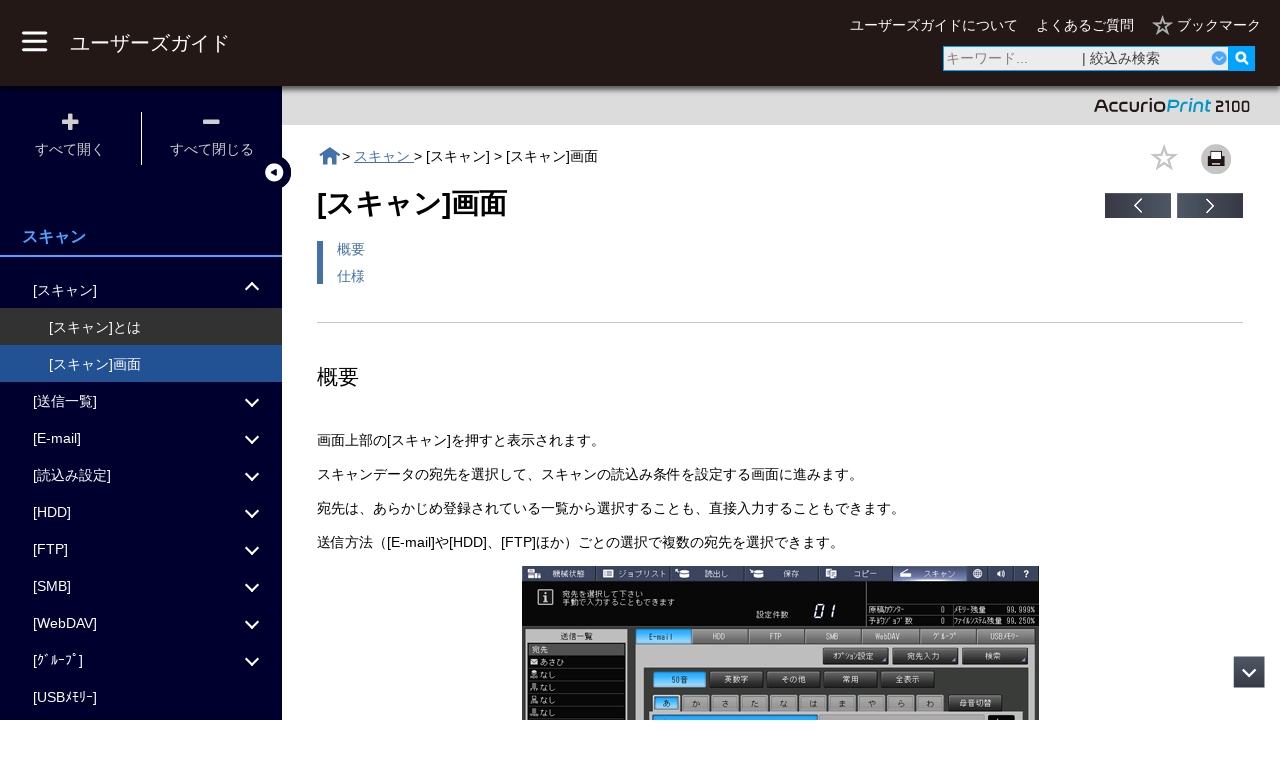

--- FILE ---
content_type: text/html
request_url: https://www.btapac.konicaminolta.com/users_guide/accurioprint_2100/1_0_1/jp/contents/ControlPanel121652_01_02.html
body_size: 62062
content:
<!DOCTYPE html><html lang="JA"><head><meta http-equiv="Content-Type" content="text/html; charset=UTF-8"><script src="src/js/lib/jquery-3.2.1.min.js"></script><!-- Global site tag (gtag.js) - Google Analytics --><script async src="https://www.googletagmanager.com/gtag/js?id=UA-115745991-19"></script><script>
  window.dataLayer = window.dataLayer || [];
  function gtag(){dataLayer.push(arguments);}
  gtag('js', new Date());
  
  gtag('config', 'UA-115745991-19');</script><script src="https://player.vimeo.com/api/player.js"></script><meta charset="utf-8"><meta name="viewport" content="width=device-width, initial-scale=1.0"><meta name="keywords" content="AccurioPrint 2100"><meta name="format-detection" content="telephone=no"><title>スキャン |  [スキャン]画面 </title><link rel="stylesheet" href="src/css/reset.css" media="all" type="text/css"><link rel="stylesheet" href="src/css/remodal_search.css" media="all" type="text/css"><link rel="stylesheet" href="src/css/search.css" media="all" type="text/css"><link rel="stylesheet" href="src/css/remodal.css" media="all" type="text/css"><link rel="stylesheet" href="src/css/remodal-default-theme.css" media="all" type="text/css"><link rel="stylesheet" href="src/css/common.css" media="all" type="text/css"><link rel="stylesheet" href="src/css/side-menu.css" media="all" type="text/css"><link rel="stylesheet" href="src/css/users-guide.css" media="all" type="text/css"><link rel="stylesheet" href="src/css/book.css" media="all" type="text/css"><link rel="stylesheet" href="src/css/bookmark-list.css" media="all" type="text/css"><link rel="stylesheet" href="src/css/link-modal.css" media="all" type="text/css"><link rel="stylesheet" href="src/css/situation.css" media="all" type="text/css"><link rel="stylesheet" href="./src/css/font-awesome.min.css" media="all" type="text/css"><link rel="stylesheet" href="./src/css/print.css" media="all" type="text/css"></head><body><header><div class="main"><button id="toggleMenu"><img class="toggleimage_pc" src="./src/img/index_pc.png"><img class="toggleimage_close" src="./src/img/index_close.png"></button><a href="../index.html" class="toTopPage"><h1>ユーザーズガイド</h1></a><div class="header-item-group"><div class="links-area"><ul class="links"><li><a href="./Other121678_01.html">ユーザーズガイドについて</a></li><li><a href="./Other121679_01.html">よくあるご質問</a></li></ul></div><div class="list-area"><ul class="links"><li><a class="showlistmodal" href="#" data-remodal-target="showlist-modal"><span class="showlisttext">ブックマーク</span></a></li></ul></div></div><div class="search-area" id="search"><form action="./search.html"><div class="search-box" id="searchForm"><input type="search" class="search-text-box" id="searchKey" placeholder="キーワード..."><a class="search-refine-box has-children close">| 絞込み検索</a><div class="refine-search-area"><div class="refine-search-title">絞込み検索</div><hr class="refine-search-separater-before"><a data-remodal-target="category-help-modal"><img class="menu-question-mark" src="./src/img/search_Q_pc.png" title="ヘルプ"></a><ul><li><div class="refine-search-menu-area"><a class="refine-search-item-menu has-children close" id="category-checkmenu">カテゴリーで絞る</a><ul id="categoryCt" class="child-list"><li class="child-item"><label><input type="checkbox" name="C001" value="プリントワークフロー"><p>プリントワークフロー</p></label></li><li class="child-item"><label><input type="checkbox" name="C002" value="コピー/スキャン"><p>コピー/スキャン</p></label></li><li class="child-item"><label><input type="checkbox" name="C003" value="調整/メンテナンス"><p>調整/メンテナンス</p></label></li><li class="child-item"><label><input type="checkbox" name="C004" value="ネットワーク/セキュリティー"><p>ネットワーク/セキュリティー</p></label></li><li class="child-item"><label><input type="checkbox" name="C005" value="機械管理"><p>機械管理</p></label></li><li class="child-item"><label><input type="checkbox" name="C006" value="トラブルシューティング"><p>トラブルシューティング</p></label></li></ul></div></li></ul><a data-remodal-target="location-help-modal"><img class="menu-question-mark" src="./src/img/search_Q_pc.png" title="ヘルプ"></a><ul><li><div class="refine-search-menu-area"><a class="refine-search-item-menu has-children close" id="place-checkmenu">場所で絞る</a><ul class="child-list" id="localCt"></ul></div></li></ul><a data-remodal-target="option-help-modal"><img class="menu-question-mark" src="./src/img/search_Q_pc.png" title="ヘルプ"></a><div class="refine-search-menu-area"><a class="refine-search-menu-wrapper" data-remodal-target="option-modal"><div class="refine-search-modal-menu" id="option-modal-menu">オプションで絞る</div></a></div><a data-remodal-target="title-help-modal"><img class="menu-question-mark" src="./src/img/search_Q_pc.png" title="ヘルプ"></a><div class="refine-search-menu-area"><a class="refine-search-menu-wrapper" data-remodal-target="title-modal"><div class="refine-search-modal-menu" id="title-modal-menu">タイトルで絞る</div></a></div><div class="refine-clear-button"><button type="button" id="all-clear-button">すべてクリア</button></div><hr class="refine-search-separater-bottom"><div class="refine-search-button"><button id="searchSubmit" class="seatch-button"><span data-textname="search">検索</span></button></div></div><button type="submit" id="searchSubmit" class="search-icon" style="border: none;" title="検索"><img class="search-icon-img" src="./src/img/search_pc.png"></button></div></form></div></div><nav role="navigation"><div id="top-menu"><ul><li><a href="BeforeUse121681_01_01.html">
        スタートアップガイド
      </a></li><li><a href="BeforeUse121682_01_01_01.html">
        仕様
      </a></li><li><a class="has-children close">
        活用ガイド
      </a><div><ul><li><a href="guide01_01_01.html">
        プリントワークフロー
      </a></li><li><a href="guide02_01_01.html">
        コピー/スキャン
      </a></li><li><a href="guide03_01_01.html">
        調整/メンテナンス
      </a></li><li><a href="guide04_01.html">
        ネットワーク/セキュリティー
      </a></li><li><a href="guide05_01_01.html">
        機械管理
      </a></li><li><a href="guide06_01_01_01.html">
        トラブルシューティング
      </a></li></ul></div></li><li><a class="has-children close">
        本体操作パネル
      </a><div><ul><li><a href="ControlPanel121647_01.html">
        タッチパネル（液晶画面）
      </a></li><li><a href="ControlPanel121664_01_01.html">
        操作パネル（ハードキー）
      </a></li></ul></div></li><li><a class="has-children close">
        プリンタードライバー
      </a><div><ul><li><a href="PrinterDriver121675_01_01.html">
        PS Plug-inドライバー
      </a></li><li><a href="PrinterDriver121695_01_01.html">
        PPDドライバー
      </a></li><li><a href="PrinterDriver121694_01.html">
        PCLドライバー
      </a></li></ul></div></li><li><a class="has-children close">
        アプリケーション
      </a><div><ul><li><a href="Application121673_01_01.html">
        Web Connection
      </a></li><li><a href="Application121674_01_01.html">
        Web Utilities
      </a></li><li><a href="Application121676_01_01.html">
        AccurioPro Print Manager
      </a></li><li><a href="Application121677_01_01.html">
        AccurioPro Hot Folder
      </a></li></ul></div></li><li><a href="Footer121680_01.html">
        利用規約
      </a></li><li><a href="Other121678_01.html" class="displayMobileMenu">
        ユーザーズガイドについて
      </a></li><li><a href="Other121679_01.html" class="displayMobileMenu">
        よくあるご質問
      </a></li></ul></div></nav></header><nav><div id="toggleToc" class="toggle-display active"></div><div class="toc-head active" id="tocHead"><div class="toggle-expand"><div class="item" id="tocOpen"><div><i class="fa fa-plus" aria-hidden="true"></i></div><div>すべて開く</div></div><div class="line"></div><div class="item" id="tocClose"><div><i class="fa fa-minus" aria-hidden="true"></i></div><div>すべて閉じる</div></div></div></div><div class="toc-body-wrapper active"><div class="toc-book-title active"><span class="toc-book-title-cont">スキャン</span></div><div class="title_border active"></div><div class="toc-body active" id="tocBody"><ul><li><a menuid="ControlPanel121652_01" class="has-children close"><span>[スキャン]</span></a><ul class="child-list"><li><a menuid="ControlPanel121652_01_01" href="ControlPanel121652_01_01.html"><span>[スキャン]とは</span></a></li><li><a menuid="ControlPanel121652_01_02" href="ControlPanel121652_01_02.html"><span>[スキャン]画面</span></a></li></ul></li><li><a menuid="ControlPanel121652_02" class="has-children close"><span>[送信一覧]</span></a><ul class="child-list"><li><a menuid="ControlPanel121652_02_01" href="ControlPanel121652_02_01.html"><span>画面</span></a></li><li><a menuid="ControlPanel121652_02_02" href="ControlPanel121652_02_02.html"><span>[送信一覧]</span></a></li></ul></li><li><a menuid="ControlPanel121652_03" class="has-children close"><span>[E-mail]</span></a><ul class="child-list"><li><a menuid="ControlPanel121652_03_01" href="ControlPanel121652_03_01.html"><span>[E-mail]画面</span></a></li><li><a menuid="ControlPanel121652_03_02" class="has-children close"><span>[ｵﾌﾟｼｮﾝ設定]</span></a><ul class="child-list"><li><a menuid="ControlPanel121652_03_02_01" href="ControlPanel121652_03_02_01.html"><span>画面</span></a></li><li><a menuid="ControlPanel121652_03_02_02" href="ControlPanel121652_03_02_02.html"><span>[表題設定]</span></a></li><li><a menuid="ControlPanel121652_03_02_03" href="ControlPanel121652_03_02_03.html"><span>[本文設定]</span></a></li><li><a menuid="ControlPanel121652_03_02_04" href="ControlPanel121652_03_02_04.html"><span>[Fromアドレス設定]</span></a></li></ul></li><li><a menuid="ControlPanel121652_03_03" class="has-children close"><span>[宛先入力]</span></a><ul class="child-list"><li><a menuid="ControlPanel121652_03_03_01" href="ControlPanel121652_03_03_01.html"><span>画面</span></a></li><li><a menuid="ControlPanel121652_03_03_02" href="ControlPanel121652_03_03_02.html"><span>[アドレス]</span></a></li><li><a menuid="ControlPanel121652_03_03_03" href="ControlPanel121652_03_03_03.html"><span>[登録名]</span></a></li><li><a menuid="ControlPanel121652_03_03_04" href="ControlPanel121652_03_03_04.html"><span>[検索文字]</span></a></li></ul></li><li><a menuid="ControlPanel121652_03_04" class="has-children close"><span>[検索]</span></a><ul class="child-list"><li><a menuid="ControlPanel121652_03_04_01" href="ControlPanel121652_03_04_01.html"><span>画面</span></a></li><li><a menuid="ControlPanel121652_03_04_02" href="ControlPanel121652_03_04_02.html"><span>[通常検索]</span></a></li><li><a menuid="ControlPanel121652_03_04_03" href="ControlPanel121652_03_04_03.html"><span>[LDAP検索]</span></a></li></ul></li><li><a menuid="ControlPanel121652_03_05" class="has-children close"><span>[登録/編集]</span></a><ul class="child-list"><li><a menuid="ControlPanel121652_03_05_01" href="ControlPanel121652_03_05_01.html"><span>画面</span></a></li><li><a menuid="ControlPanel121652_03_05_02" href="ControlPanel121652_03_05_02.html"><span>[登録/編集]画面</span></a></li></ul></li><li><a menuid="ControlPanel121652_03_06" class="has-children close"><span>[E-mail宛先追加]</span></a><ul class="child-list"><li><a menuid="ControlPanel121652_03_06_01" href="ControlPanel121652_03_06_01.html"><span>画面</span></a></li><li><a menuid="ControlPanel121652_03_06_02" href="ControlPanel121652_03_06_02.html"><span>[アドレス]</span></a></li><li><a menuid="ControlPanel121652_03_06_03" href="ControlPanel121652_03_06_03.html"><span>[登録名]</span></a></li><li><a menuid="ControlPanel121652_03_06_04" href="ControlPanel121652_03_06_04.html"><span>[検索文字]</span></a></li></ul></li><li><a menuid="ControlPanel121652_03_07" class="has-children close"><span>[E-mail宛先変更]</span></a><ul class="child-list"><li><a menuid="ControlPanel121652_03_07_01" href="ControlPanel121652_03_07_01.html"><span>画面</span></a></li><li><a menuid="ControlPanel121652_03_07_02" href="ControlPanel121652_03_07_02.html"><span>[アドレス]</span></a></li><li><a menuid="ControlPanel121652_03_07_03" href="ControlPanel121652_03_07_03.html"><span>[登録名]</span></a></li><li><a menuid="ControlPanel121652_03_07_04" href="ControlPanel121652_03_07_04.html"><span>[検索文字]</span></a></li></ul></li><li><a menuid="ControlPanel121652_03_08" class="has-children close"><span>[削除]</span></a><ul class="child-list"><li><a menuid="ControlPanel121652_03_08_01" href="ControlPanel121652_03_08_01.html"><span>画面</span></a></li><li><a menuid="ControlPanel121652_03_08_02" href="ControlPanel121652_03_08_02.html"><span>[削除]画面</span></a></li></ul></li></ul></li><li><a menuid="ControlPanel121652_04" class="has-children close"><span>[読込み設定]</span></a><ul class="child-list"><li><a menuid="ControlPanel121652_04_01" href="ControlPanel121652_04_01.html"><span>画面</span></a></li><li><a menuid="ControlPanel121652_04_02" href="ControlPanel121652_04_02.html"><span>[読込み設定]画面</span></a></li><li><a menuid="ControlPanel121652_04_03" class="has-children close"><span>[原稿設定]</span></a><ul class="child-list"><li><a menuid="ControlPanel121652_04_03_01" href="ControlPanel121652_04_03_01.html"><span>画面</span></a></li><li><a menuid="ControlPanel121652_04_03_02" href="ControlPanel121652_04_03_02.html"><span>[原稿設定]画面</span></a></li><li><a menuid="ControlPanel121652_04_03_03" href="ControlPanel121652_04_03_03.html"><span>[両面とじ方向]</span></a></li><li><a menuid="ControlPanel121652_04_03_04" href="ControlPanel121652_04_03_04.html"><span>[原稿セット方向]</span></a></li><li><a menuid="ControlPanel121652_04_03_05" href="ControlPanel121652_04_03_05.html"><span>[原稿画質]</span></a></li><li><a menuid="ControlPanel121652_04_03_06" href="ControlPanel121652_04_03_06.html"><span>[特殊原稿]</span></a></li><li><a menuid="ControlPanel121652_04_03_07" href="ControlPanel121652_04_03_07.html"><span>[厚さ]</span></a></li><li><a menuid="ControlPanel121652_04_03_08" href="ControlPanel121652_04_03_08.html"><span>[白紙原稿除去]</span></a></li></ul></li><li><a menuid="ControlPanel121652_04_04" class="has-children close"><span>[画質調整]</span></a><ul class="child-list"><li><a menuid="ControlPanel121652_04_04_01" href="ControlPanel121652_04_04_01.html"><span>画面</span></a></li><li><a menuid="ControlPanel121652_04_04_02" href="ControlPanel121652_04_04_02.html"><span>[画質調整]画面</span></a></li></ul></li><li><a menuid="ControlPanel121652_04_05" class="has-children close"><span>[読込み濃度]</span></a><ul class="child-list"><li><a menuid="ControlPanel121652_04_05_01" href="ControlPanel121652_04_05_01.html"><span>画面</span></a></li><li><a menuid="ControlPanel121652_04_05_02" href="ControlPanel121652_04_05_02.html"><span>[読込み濃度]</span></a></li></ul></li><li><a menuid="ControlPanel121652_04_06" class="has-children close"><span>[下地調整]</span></a><ul class="child-list"><li><a menuid="ControlPanel121652_04_06_01" href="ControlPanel121652_04_06_01.html"><span>画面</span></a></li><li><a menuid="ControlPanel121652_04_06_02" href="ControlPanel121652_04_06_02.html"><span>[下地調整]</span></a></li></ul></li><li><a menuid="ControlPanel121652_04_07" class="has-children close"><span>[赤色]</span></a><ul class="child-list"><li><a menuid="ControlPanel121652_04_07_01" href="ControlPanel121652_04_07_01.html"><span>画面</span></a></li><li><a menuid="ControlPanel121652_04_07_02" href="ControlPanel121652_04_07_02.html"><span>[赤色]</span></a></li></ul></li><li><a menuid="ControlPanel121652_04_08" class="has-children close"><span>[緑色]</span></a><ul class="child-list"><li><a menuid="ControlPanel121652_04_08_01" href="ControlPanel121652_04_08_01.html"><span>画面</span></a></li><li><a menuid="ControlPanel121652_04_08_02" href="ControlPanel121652_04_08_02.html"><span>[緑色]</span></a></li></ul></li><li><a menuid="ControlPanel121652_04_09" class="has-children close"><span>[青色]</span></a><ul class="child-list"><li><a menuid="ControlPanel121652_04_09_01" href="ControlPanel121652_04_09_01.html"><span>画面</span></a></li><li><a menuid="ControlPanel121652_04_09_02" href="ControlPanel121652_04_09_02.html"><span>[青色]</span></a></li></ul></li><li><a menuid="ControlPanel121652_04_10" class="has-children close"><span>[シャープネス]</span></a><ul class="child-list"><li><a menuid="ControlPanel121652_04_10_01" href="ControlPanel121652_04_10_01.html"><span>画面</span></a></li><li><a menuid="ControlPanel121652_04_10_02" href="ControlPanel121652_04_10_02.html"><span>[シャープネス]</span></a></li></ul></li><li><a menuid="ControlPanel121652_04_11" class="has-children close"><span>[コントラスト]</span></a><ul class="child-list"><li><a menuid="ControlPanel121652_04_11_01" href="ControlPanel121652_04_11_01.html"><span>画面</span></a></li><li><a menuid="ControlPanel121652_04_11_02" href="ControlPanel121652_04_11_02.html"><span>[コントラスト]</span></a></li></ul></li><li><a menuid="ControlPanel121652_04_12" class="has-children close"><span>[画像判別調整]</span></a><ul class="child-list"><li><a menuid="ControlPanel121652_04_12_01" href="ControlPanel121652_04_12_01.html"><span>画面</span></a></li><li><a menuid="ControlPanel121652_04_12_02" href="ControlPanel121652_04_12_02.html"><span>[画像判別調整]</span></a></li></ul></li><li><a menuid="ControlPanel121652_04_13" class="has-children close"><span>[倍率設定]</span></a><ul class="child-list"><li><a menuid="ControlPanel121652_04_13_01" href="ControlPanel121652_04_13_01.html"><span>画面</span></a></li><li><a menuid="ControlPanel121652_04_13_02" href="ControlPanel121652_04_13_02.html"><span>[倍率設定]画面</span></a></li><li><a menuid="ControlPanel121652_04_13_03" href="ControlPanel121652_04_13_03.html"><span>[等倍]</span></a></li><li><a menuid="ControlPanel121652_04_13_04" href="ControlPanel121652_04_13_04.html"><span>[タテ/ヨコ ズーム]</span></a></li><li><a menuid="ControlPanel121652_04_13_05" href="ControlPanel121652_04_13_05.html"><span>[拡大]</span></a></li><li><a menuid="ControlPanel121652_04_13_06" href="ControlPanel121652_04_13_06.html"><span>[縮小]</span></a></li><li><a menuid="ControlPanel121652_04_13_07" href="ControlPanel121652_04_13_07.html"><span>[登録倍率]</span></a></li></ul></li><li><a menuid="ControlPanel121652_04_14" class="has-children close"><span>[応用設定]</span></a><ul class="child-list"><li><a menuid="ControlPanel121652_04_14_01" href="ControlPanel121652_04_14_01.html"><span>画面</span></a></li><li><a menuid="ControlPanel121652_04_14_02" href="ControlPanel121652_04_14_02.html"><span>[応用設定]</span></a></li></ul></li><li><a menuid="ControlPanel121652_04_15" class="has-children close"><span>[ブック連写]</span></a><ul class="child-list"><li><a menuid="ControlPanel121652_04_15_01" href="ControlPanel121652_04_15_01.html"><span>画面</span></a></li><li><a menuid="ControlPanel121652_04_15_02" href="ControlPanel121652_04_15_02.html"><span>[ブック連写]とは</span></a></li><li><a menuid="ControlPanel121652_04_15_03" href="ControlPanel121652_04_15_03.html"><span>[原稿とじ方向]</span></a></li><li><a menuid="ControlPanel121652_04_15_04" href="ControlPanel121652_04_15_04.html"><span>[表紙有無選択]</span></a></li></ul></li><li><a menuid="ControlPanel121652_04_16" class="has-children close"><span>[原稿外消去]</span></a><ul class="child-list"><li><a menuid="ControlPanel121652_04_16_01" href="ControlPanel121652_04_16_01.html"><span>[原稿外消去]とは</span></a></li><li><a menuid="ControlPanel121652_04_16_02" href="ControlPanel121652_04_16_02.html"><span>[原稿外消去]</span></a></li></ul></li><li><a menuid="ControlPanel121652_04_17" class="has-children close"><span>[枠/折り目消し]</span></a><ul class="child-list"><li><a menuid="ControlPanel121652_04_17_01" href="ControlPanel121652_04_17_01.html"><span>画面</span></a></li><li><a menuid="ControlPanel121652_04_17_02" href="ControlPanel121652_04_17_02.html"><span>[枠/折り目消し]とは</span></a></li><li><a menuid="ControlPanel121652_04_17_03" href="ControlPanel121652_04_17_03.html"><span>[機能選択]</span></a></li><li><a menuid="ControlPanel121652_04_17_04" href="ControlPanel121652_04_17_04.html"><span>[消し幅設定]</span></a></li></ul></li><li><a menuid="ControlPanel121652_04_18" href="ControlPanel121652_04_18.html"><span>[全面画像]</span></a></li><li><a menuid="ControlPanel121652_04_19" class="has-children close"><span>[任意スタンプ]</span></a><ul class="child-list"><li><a menuid="ControlPanel121652_04_19_01" href="ControlPanel121652_04_19_01.html"><span>画面</span></a></li><li><a menuid="ControlPanel121652_04_19_02" href="ControlPanel121652_04_19_02.html"><span>[スタンプ]とは</span></a></li><li><a menuid="ControlPanel121652_04_19_03" href="ControlPanel121652_04_19_03.html"><span>[任意スタンプ選択]</span></a></li><li><a menuid="ControlPanel121652_04_19_04" href="ControlPanel121652_04_19_04.html"><span>[印字位置設定]</span></a></li></ul></li><li><a menuid="ControlPanel121652_04_20" href="ControlPanel121652_04_20.html"><span>[ネガポジ反転]</span></a></li><li><a menuid="ControlPanel121652_04_21" href="ControlPanel121652_04_21.html"><span>[カラー]</span></a></li><li><a menuid="ControlPanel121652_04_22" class="has-children close"><span>[カラースペース]</span></a><ul class="child-list"><li><a menuid="ControlPanel121652_04_22_01" href="ControlPanel121652_04_22_01.html"><span>[カラースペース]とは</span></a></li><li><a menuid="ControlPanel121652_04_22_02" href="ControlPanel121652_04_22_02.html"><span>[カラースペース]</span></a></li></ul></li><li><a menuid="ControlPanel121652_04_23" class="has-children close"><span>[読込みサイズ]</span></a><ul class="child-list"><li><a menuid="ControlPanel121652_04_23_01" href="ControlPanel121652_04_23_01.html"><span>[サイズ設定]</span></a></li><li><a menuid="ControlPanel121652_04_23_02" href="ControlPanel121652_04_23_02.html"><span>[不定形サイズ設定]</span></a></li><li><a menuid="ControlPanel121652_04_23_03" href="ControlPanel121652_04_23_03.html"><span>[インデックス紙設定]</span></a></li><li><a menuid="ControlPanel121652_04_23_04" href="ControlPanel121652_04_23_04.html"><span>[自動サイズ]</span></a></li></ul></li><li><a menuid="ControlPanel121652_04_24" class="has-children close"><span>[サイズ入力]</span></a><ul class="child-list"><li><a menuid="ControlPanel121652_04_24_01" href="ControlPanel121652_04_24_01.html"><span>画面</span></a></li><li><a menuid="ControlPanel121652_04_24_02" href="ControlPanel121652_04_24_02.html"><span>[サイズ入力]</span></a></li><li><a menuid="ControlPanel121652_04_24_03" href="ControlPanel121652_04_24_03.html"><span>[サイズ登録]</span></a></li><li><a menuid="ControlPanel121652_04_24_04" href="ControlPanel121652_04_24_04.html"><span>[サイズ読出し]</span></a></li></ul></li><li><a menuid="ControlPanel121652_04_25" class="has-children close"><span>[解像度(dpi)]</span></a><ul class="child-list"><li><a menuid="ControlPanel121652_04_25_01" href="ControlPanel121652_04_25_01.html"><span>解像度とは</span></a></li><li><a menuid="ControlPanel121652_04_25_02" href="ControlPanel121652_04_25_02.html"><span>[解像度(dpi)]</span></a></li></ul></li><li><a menuid="ControlPanel121652_04_26" href="ControlPanel121652_04_26.html"><span>[片面/両面]</span></a></li><li><a menuid="ControlPanel121652_04_27" class="has-children close"><span>[ファイル形式]</span></a><ul class="child-list"><li><a menuid="ControlPanel121652_04_27_01" href="ControlPanel121652_04_27_01.html"><span>画面</span></a></li><li><a menuid="ControlPanel121652_04_27_02" href="ControlPanel121652_04_27_02.html"><span>[ファイル形式]とは</span></a></li><li><a menuid="ControlPanel121652_04_27_03" href="ControlPanel121652_04_27_03.html"><span>[ファイル形式]</span></a></li><li><a menuid="ControlPanel121652_04_27_04" href="ControlPanel121652_04_27_04.html"><span>[ページ設定]</span></a></li></ul></li><li><a menuid="ControlPanel121652_04_28" class="has-children close"><span>[暗号化]</span></a><ul class="child-list"><li><a menuid="ControlPanel121652_04_28_01" href="ControlPanel121652_04_28_01.html"><span>画面</span></a></li><li><a menuid="ControlPanel121652_04_28_02" href="ControlPanel121652_04_28_02.html"><span>[暗号化]</span></a></li></ul></li><li><a menuid="ControlPanel121652_04_29" class="has-children close"><span>[ファイル名]</span></a><ul class="child-list"><li><a menuid="ControlPanel121652_04_29_01" href="ControlPanel121652_04_29_01.html"><span>画面</span></a></li><li><a menuid="ControlPanel121652_04_29_02" href="ControlPanel121652_04_29_02.html"><span>[ファイル名]</span></a></li></ul></li><li><a menuid="ControlPanel121652_04_30" class="has-children close"><span>[カラー圧縮方式]</span></a><ul class="child-list"><li><a menuid="ControlPanel121652_04_30_01" href="ControlPanel121652_04_30_01.html"><span>画面</span></a></li><li><a menuid="ControlPanel121652_04_30_02" href="ControlPanel121652_04_30_02.html"><span>[カラー圧縮方式]</span></a></li></ul></li></ul></li><li><a menuid="ControlPanel121652_05" class="has-children close"><span>[HDD]</span></a><ul class="child-list"><li><a menuid="ControlPanel121652_05_01" href="ControlPanel121652_05_01.html"><span>[HDD]画面</span></a></li><li><a menuid="ControlPanel121652_05_02" class="has-children close"><span>[宛先入力]</span></a><ul class="child-list"><li><a menuid="ControlPanel121652_05_02_01" href="ControlPanel121652_05_02_01.html"><span>画面</span></a></li><li><a menuid="ControlPanel121652_05_02_02" href="ControlPanel121652_05_02_02.html"><span>[ボックスNo.]</span></a></li><li><a menuid="ControlPanel121652_05_02_03" href="ControlPanel121652_05_02_03.html"><span>[登録名]</span></a></li><li><a menuid="ControlPanel121652_05_02_04" href="ControlPanel121652_05_02_04.html"><span>[検索文字]</span></a></li><li><a menuid="ControlPanel121652_05_02_05" href="ControlPanel121652_05_02_05.html"><span>[パスワード]</span></a></li></ul></li><li><a menuid="ControlPanel121652_05_03" class="has-children close"><span>[検索]</span></a><ul class="child-list"><li><a menuid="ControlPanel121652_05_03_01" href="ControlPanel121652_05_03_01.html"><span>[検索]</span></a></li></ul></li><li><a menuid="ControlPanel121652_05_04" class="has-children close"><span>[登録/編集]</span></a><ul class="child-list"><li><a menuid="ControlPanel121652_05_04_01" href="ControlPanel121652_05_04_01.html"><span>画面</span></a></li><li><a menuid="ControlPanel121652_05_04_02" href="ControlPanel121652_05_04_02.html"><span>[登録/編集]画面</span></a></li></ul></li><li><a menuid="ControlPanel121652_05_05" class="has-children close"><span>[HDD宛先追加]</span></a><ul class="child-list"><li><a menuid="ControlPanel121652_05_05_01" href="ControlPanel121652_05_05_01.html"><span>画面</span></a></li><li><a menuid="ControlPanel121652_05_05_02" href="ControlPanel121652_05_05_02.html"><span>[ボックスNo.]</span></a></li><li><a menuid="ControlPanel121652_05_05_03" href="ControlPanel121652_05_05_03.html"><span>[登録名]</span></a></li><li><a menuid="ControlPanel121652_05_05_04" href="ControlPanel121652_05_05_04.html"><span>[検索文字]</span></a></li><li><a menuid="ControlPanel121652_05_05_05" href="ControlPanel121652_05_05_05.html"><span>[パスワード]</span></a></li></ul></li><li><a menuid="ControlPanel121652_05_06" class="has-children close"><span>[HDD宛先変更]</span></a><ul class="child-list"><li><a menuid="ControlPanel121652_05_06_01" href="ControlPanel121652_05_06_01.html"><span>画面</span></a></li><li><a menuid="ControlPanel121652_05_06_02" href="ControlPanel121652_05_06_02.html"><span>[登録名]</span></a></li><li><a menuid="ControlPanel121652_05_06_03" href="ControlPanel121652_05_06_03.html"><span>[検索文字]</span></a></li><li><a menuid="ControlPanel121652_05_06_04" href="ControlPanel121652_05_06_04.html"><span>[パスワード]</span></a></li></ul></li><li><a menuid="ControlPanel121652_05_07" class="has-children close"><span>[削除]</span></a><ul class="child-list"><li><a menuid="ControlPanel121652_05_07_01" href="ControlPanel121652_05_07_01.html"><span>画面</span></a></li><li><a menuid="ControlPanel121652_05_07_02" href="ControlPanel121652_05_07_02.html"><span>[削除]画面</span></a></li></ul></li></ul></li><li><a menuid="ControlPanel121652_06" class="has-children close"><span>[FTP]</span></a><ul class="child-list"><li><a menuid="ControlPanel121652_06_01" href="ControlPanel121652_06_01.html"><span>[FTP]画面</span></a></li><li><a menuid="ControlPanel121652_06_02" class="has-children close"><span>[宛先入力]</span></a><ul class="child-list"><li><a menuid="ControlPanel121652_06_02_01" href="ControlPanel121652_06_02_01.html"><span>画面</span></a></li><li><a menuid="ControlPanel121652_06_02_02" href="ControlPanel121652_06_02_02.html"><span>[登録名]</span></a></li><li><a menuid="ControlPanel121652_06_02_03" href="ControlPanel121652_06_02_03.html"><span>[検索文字]</span></a></li><li><a menuid="ControlPanel121652_06_02_04" href="ControlPanel121652_06_02_04.html"><span>[ホストアドレス]</span></a></li><li><a menuid="ControlPanel121652_06_02_05" href="ControlPanel121652_06_02_05.html"><span>[ファイルパス]</span></a></li><li><a menuid="ControlPanel121652_06_02_06" href="ControlPanel121652_06_02_06.html"><span>[ログイン名]</span></a></li><li><a menuid="ControlPanel121652_06_02_07" href="ControlPanel121652_06_02_07.html"><span>[パスワード]</span></a></li><li><a menuid="ControlPanel121652_06_02_08" href="ControlPanel121652_06_02_08.html"><span>[Anonymous]</span></a></li><li><a menuid="ControlPanel121652_06_02_09" href="ControlPanel121652_06_02_09.html"><span>[ポート番号]</span></a></li><li><a menuid="ControlPanel121652_06_02_10" href="ControlPanel121652_06_02_10.html"><span>[Proxy]</span></a></li></ul></li><li><a menuid="ControlPanel121652_06_03" class="has-children close"><span>[検索]</span></a><ul class="child-list"><li><a menuid="ControlPanel121652_06_03_01" href="ControlPanel121652_06_03_01.html"><span>[検索]</span></a></li></ul></li><li><a menuid="ControlPanel121652_06_04" class="has-children close"><span>[登録/編集]</span></a><ul class="child-list"><li><a menuid="ControlPanel121652_06_04_01" href="ControlPanel121652_06_04_01.html"><span>画面</span></a></li><li><a menuid="ControlPanel121652_06_04_02" href="ControlPanel121652_06_04_02.html"><span>[登録/編集]画面</span></a></li></ul></li><li><a menuid="ControlPanel121652_06_05" class="has-children close"><span>[FTP宛先追加]</span></a><ul class="child-list"><li><a menuid="ControlPanel121652_06_05_01" href="ControlPanel121652_06_05_01.html"><span>画面</span></a></li><li><a menuid="ControlPanel121652_06_05_02" href="ControlPanel121652_06_05_02.html"><span>[登録名]</span></a></li><li><a menuid="ControlPanel121652_06_05_03" href="ControlPanel121652_06_05_03.html"><span>[検索文字]</span></a></li><li><a menuid="ControlPanel121652_06_05_04" href="ControlPanel121652_06_05_04.html"><span>[ホストアドレス]</span></a></li><li><a menuid="ControlPanel121652_06_05_05" href="ControlPanel121652_06_05_05.html"><span>[ファイルパス]</span></a></li><li><a menuid="ControlPanel121652_06_05_06" href="ControlPanel121652_06_05_06.html"><span>[ログイン名]</span></a></li><li><a menuid="ControlPanel121652_06_05_07" href="ControlPanel121652_06_05_07.html"><span>[パスワード]</span></a></li><li><a menuid="ControlPanel121652_06_05_08" href="ControlPanel121652_06_05_08.html"><span>[Anonymous]</span></a></li><li><a menuid="ControlPanel121652_06_05_09" href="ControlPanel121652_06_05_09.html"><span>[ポート番号]</span></a></li><li><a menuid="ControlPanel121652_06_05_10" href="ControlPanel121652_06_05_10.html"><span>[Proxy]</span></a></li></ul></li><li><a menuid="ControlPanel121652_06_06" class="has-children close"><span>[FTP宛先変更]</span></a><ul class="child-list"><li><a menuid="ControlPanel121652_06_06_01" href="ControlPanel121652_06_06_01.html"><span>画面</span></a></li><li><a menuid="ControlPanel121652_06_06_02" href="ControlPanel121652_06_06_02.html"><span>[登録名]</span></a></li><li><a menuid="ControlPanel121652_06_06_03" href="ControlPanel121652_06_06_03.html"><span>[検索文字]</span></a></li><li><a menuid="ControlPanel121652_06_06_04" href="ControlPanel121652_06_06_04.html"><span>[ホストアドレス]</span></a></li><li><a menuid="ControlPanel121652_06_06_05" href="ControlPanel121652_06_06_05.html"><span>[ファイルパス]</span></a></li><li><a menuid="ControlPanel121652_06_06_06" href="ControlPanel121652_06_06_06.html"><span>[ログイン名]</span></a></li><li><a menuid="ControlPanel121652_06_06_07" href="ControlPanel121652_06_06_07.html"><span>[パスワード]</span></a></li><li><a menuid="ControlPanel121652_06_06_08" href="ControlPanel121652_06_06_08.html"><span>[Anonymous]</span></a></li><li><a menuid="ControlPanel121652_06_06_09" href="ControlPanel121652_06_06_09.html"><span>[ポート番号]</span></a></li><li><a menuid="ControlPanel121652_06_06_10" href="ControlPanel121652_06_06_10.html"><span>[Proxy]</span></a></li></ul></li><li><a menuid="ControlPanel121652_06_07" class="has-children close"><span>[削除]</span></a><ul class="child-list"><li><a menuid="ControlPanel121652_06_07_01" href="ControlPanel121652_06_07_01.html"><span>画面</span></a></li><li><a menuid="ControlPanel121652_06_07_02" href="ControlPanel121652_06_07_02.html"><span>[削除]画面</span></a></li></ul></li></ul></li><li><a menuid="ControlPanel121652_07" class="has-children close"><span>[SMB]</span></a><ul class="child-list"><li><a menuid="ControlPanel121652_07_01" href="ControlPanel121652_07_01.html"><span>[SMB]画面</span></a></li><li><a menuid="ControlPanel121652_07_02" class="has-children close"><span>[宛先入力]</span></a><ul class="child-list"><li><a menuid="ControlPanel121652_07_02_01" href="ControlPanel121652_07_02_01.html"><span>画面</span></a></li><li><a menuid="ControlPanel121652_07_02_02" href="ControlPanel121652_07_02_02.html"><span>[登録名]</span></a></li><li><a menuid="ControlPanel121652_07_02_03" href="ControlPanel121652_07_02_03.html"><span>[検索文字]</span></a></li><li><a menuid="ControlPanel121652_07_02_04" href="ControlPanel121652_07_02_04.html"><span>[ホストアドレス]</span></a></li><li><a menuid="ControlPanel121652_07_02_05" href="ControlPanel121652_07_02_05.html"><span>[ファイルパス]</span></a></li><li><a menuid="ControlPanel121652_07_02_06" href="ControlPanel121652_07_02_06.html"><span>[ログイン名]</span></a></li><li><a menuid="ControlPanel121652_07_02_07" href="ControlPanel121652_07_02_07.html"><span>[パスワード]</span></a></li></ul></li><li><a menuid="ControlPanel121652_07_03" class="has-children close"><span>[検索]</span></a><ul class="child-list"><li><a menuid="ControlPanel121652_07_03_01" href="ControlPanel121652_07_03_01.html"><span>[検索]</span></a></li></ul></li><li><a menuid="ControlPanel121652_07_04" class="has-children close"><span>[登録/編集]</span></a><ul class="child-list"><li><a menuid="ControlPanel121652_07_04_01" href="ControlPanel121652_07_04_01.html"><span>画面</span></a></li><li><a menuid="ControlPanel121652_07_04_02" href="ControlPanel121652_07_04_02.html"><span>[登録/編集]画面</span></a></li></ul></li><li><a menuid="ControlPanel121652_07_05" class="has-children close"><span>[SMB宛先追加]</span></a><ul class="child-list"><li><a menuid="ControlPanel121652_07_05_01" href="ControlPanel121652_07_05_01.html"><span>画面</span></a></li><li><a menuid="ControlPanel121652_07_05_02" href="ControlPanel121652_07_05_02.html"><span>[登録名]</span></a></li><li><a menuid="ControlPanel121652_07_05_03" href="ControlPanel121652_07_05_03.html"><span>[検索文字]</span></a></li><li><a menuid="ControlPanel121652_07_05_04" href="ControlPanel121652_07_05_04.html"><span>[ホストアドレス]</span></a></li><li><a menuid="ControlPanel121652_07_05_05" href="ControlPanel121652_07_05_05.html"><span>[ファイルパス]</span></a></li><li><a menuid="ControlPanel121652_07_05_06" href="ControlPanel121652_07_05_06.html"><span>[ログイン名]</span></a></li><li><a menuid="ControlPanel121652_07_05_07" href="ControlPanel121652_07_05_07.html"><span>[パスワード]</span></a></li></ul></li><li><a menuid="ControlPanel121652_07_06" class="has-children close"><span>[SMB宛先変更]</span></a><ul class="child-list"><li><a menuid="ControlPanel121652_07_06_01" href="ControlPanel121652_07_06_01.html"><span>画面</span></a></li><li><a menuid="ControlPanel121652_07_06_02" href="ControlPanel121652_07_06_02.html"><span>[登録名]</span></a></li><li><a menuid="ControlPanel121652_07_06_03" href="ControlPanel121652_07_06_03.html"><span>[検索文字]</span></a></li><li><a menuid="ControlPanel121652_07_06_04" href="ControlPanel121652_07_06_04.html"><span>[ホストアドレス]</span></a></li><li><a menuid="ControlPanel121652_07_06_05" href="ControlPanel121652_07_06_05.html"><span>[ファイルパス]</span></a></li><li><a menuid="ControlPanel121652_07_06_06" href="ControlPanel121652_07_06_06.html"><span>[ログイン名]</span></a></li><li><a menuid="ControlPanel121652_07_06_07" href="ControlPanel121652_07_06_07.html"><span>[パスワード]</span></a></li></ul></li><li><a menuid="ControlPanel121652_07_07" class="has-children close"><span>[削除]</span></a><ul class="child-list"><li><a menuid="ControlPanel121652_07_07_01" href="ControlPanel121652_07_07_01.html"><span>画面</span></a></li><li><a menuid="ControlPanel121652_07_07_02" href="ControlPanel121652_07_07_02.html"><span>[削除]画面</span></a></li></ul></li></ul></li><li><a menuid="ControlPanel121652_08" class="has-children close"><span>[WebDAV]</span></a><ul class="child-list"><li><a menuid="ControlPanel121652_08_01" href="ControlPanel121652_08_01.html"><span>[WebDAV]画面</span></a></li><li><a menuid="ControlPanel121652_08_02" class="has-children close"><span>[宛先入力]</span></a><ul class="child-list"><li><a menuid="ControlPanel121652_08_02_01" href="ControlPanel121652_08_02_01.html"><span>画面</span></a></li><li><a menuid="ControlPanel121652_08_02_02" href="ControlPanel121652_08_02_02.html"><span>[登録名]</span></a></li><li><a menuid="ControlPanel121652_08_02_03" href="ControlPanel121652_08_02_03.html"><span>[検索文字]</span></a></li><li><a menuid="ControlPanel121652_08_02_04" href="ControlPanel121652_08_02_04.html"><span>[ホストアドレス]</span></a></li><li><a menuid="ControlPanel121652_08_02_05" href="ControlPanel121652_08_02_05.html"><span>[ファイルパス]</span></a></li><li><a menuid="ControlPanel121652_08_02_06" href="ControlPanel121652_08_02_06.html"><span>[ログイン名]</span></a></li><li><a menuid="ControlPanel121652_08_02_07" href="ControlPanel121652_08_02_07.html"><span>[パスワード]</span></a></li><li><a menuid="ControlPanel121652_08_02_08" href="ControlPanel121652_08_02_08.html"><span>[ポート番号]</span></a></li><li><a menuid="ControlPanel121652_08_02_09" href="ControlPanel121652_08_02_09.html"><span>[Proxy]</span></a></li><li><a menuid="ControlPanel121652_08_02_10" href="ControlPanel121652_08_02_10.html"><span>[SSL]</span></a></li><li><a menuid="ControlPanel121652_08_02_11" href="ControlPanel121652_08_02_11.html"><span>[ドメイン名]</span></a></li></ul></li><li><a menuid="ControlPanel121652_08_03" class="has-children close"><span>[検索]</span></a><ul class="child-list"><li><a menuid="ControlPanel121652_08_03_01" href="ControlPanel121652_08_03_01.html"><span>[検索]</span></a></li></ul></li><li><a menuid="ControlPanel121652_08_04" class="has-children close"><span>[登録/編集]</span></a><ul class="child-list"><li><a menuid="ControlPanel121652_08_04_01" href="ControlPanel121652_08_04_01.html"><span>画面</span></a></li><li><a menuid="ControlPanel121652_08_04_02" href="ControlPanel121652_08_04_02.html"><span>[登録/編集]画面</span></a></li></ul></li><li><a menuid="ControlPanel121652_08_05" class="has-children close"><span>[WebDAV宛先追加]</span></a><ul class="child-list"><li><a menuid="ControlPanel121652_08_05_01" href="ControlPanel121652_08_05_01.html"><span>画面</span></a></li><li><a menuid="ControlPanel121652_08_05_02" href="ControlPanel121652_08_05_02.html"><span>[登録名]</span></a></li><li><a menuid="ControlPanel121652_08_05_03" href="ControlPanel121652_08_05_03.html"><span>[検索文字]</span></a></li><li><a menuid="ControlPanel121652_08_05_04" href="ControlPanel121652_08_05_04.html"><span>[ホストアドレス]</span></a></li><li><a menuid="ControlPanel121652_08_05_05" href="ControlPanel121652_08_05_05.html"><span>[ファイルパス]</span></a></li><li><a menuid="ControlPanel121652_08_05_06" href="ControlPanel121652_08_05_06.html"><span>[ログイン名]</span></a></li><li><a menuid="ControlPanel121652_08_05_07" href="ControlPanel121652_08_05_07.html"><span>[パスワード]</span></a></li><li><a menuid="ControlPanel121652_08_05_08" href="ControlPanel121652_08_05_08.html"><span>[ポート番号]</span></a></li><li><a menuid="ControlPanel121652_08_05_09" href="ControlPanel121652_08_05_09.html"><span>[Proxy]</span></a></li><li><a menuid="ControlPanel121652_08_05_10" href="ControlPanel121652_08_05_10.html"><span>[SSL]</span></a></li><li><a menuid="ControlPanel121652_08_05_11" href="ControlPanel121652_08_05_11.html"><span>[ドメイン名]</span></a></li></ul></li><li><a menuid="ControlPanel121652_08_06" class="has-children close"><span>[WebDAV宛先変更]</span></a><ul class="child-list"><li><a menuid="ControlPanel121652_08_06_01" href="ControlPanel121652_08_06_01.html"><span>画面</span></a></li><li><a menuid="ControlPanel121652_08_06_02" href="ControlPanel121652_08_06_02.html"><span>[登録名]</span></a></li><li><a menuid="ControlPanel121652_08_06_03" href="ControlPanel121652_08_06_03.html"><span>[検索文字]</span></a></li><li><a menuid="ControlPanel121652_08_06_04" href="ControlPanel121652_08_06_04.html"><span>[ホストアドレス]</span></a></li><li><a menuid="ControlPanel121652_08_06_05" href="ControlPanel121652_08_06_05.html"><span>[ファイルパス]</span></a></li><li><a menuid="ControlPanel121652_08_06_06" href="ControlPanel121652_08_06_06.html"><span>[ログイン名]</span></a></li><li><a menuid="ControlPanel121652_08_06_07" href="ControlPanel121652_08_06_07.html"><span>[パスワード]</span></a></li><li><a menuid="ControlPanel121652_08_06_08" href="ControlPanel121652_08_06_08.html"><span>[ポート番号]</span></a></li><li><a menuid="ControlPanel121652_08_06_09" href="ControlPanel121652_08_06_09.html"><span>[Proxy]</span></a></li><li><a menuid="ControlPanel121652_08_06_10" href="ControlPanel121652_08_06_10.html"><span>[SSL]</span></a></li><li><a menuid="ControlPanel121652_08_06_11" href="ControlPanel121652_08_06_11.html"><span>[ドメイン名]</span></a></li></ul></li><li><a menuid="ControlPanel121652_08_07" class="has-children close"><span>[削除]</span></a><ul class="child-list"><li><a menuid="ControlPanel121652_08_07_01" href="ControlPanel121652_08_07_01.html"><span>画面</span></a></li><li><a menuid="ControlPanel121652_08_07_02" href="ControlPanel121652_08_07_02.html"><span>[削除]画面</span></a></li></ul></li></ul></li><li><a menuid="ControlPanel121652_09" class="has-children close"><span>[ｸﾞﾙｰﾌﾟ]</span></a><ul class="child-list"><li><a menuid="ControlPanel121652_09_01" href="ControlPanel121652_09_01.html"><span>[ｸﾞﾙｰﾌﾟ]画面</span></a></li><li><a menuid="ControlPanel121652_09_02" class="has-children close"><span>[一覧]</span></a><ul class="child-list"><li><a menuid="ControlPanel121652_09_02_01" href="ControlPanel121652_09_02_01.html"><span>画面</span></a></li><li><a menuid="ControlPanel121652_09_02_02" href="ControlPanel121652_09_02_02.html"><span>[グループ宛先一覧]</span></a></li><li><a menuid="ControlPanel121652_09_02_03" href="ControlPanel121652_09_02_03.html"><span>[編集]</span></a></li></ul></li><li><a menuid="ControlPanel121652_09_03" class="has-children close"><span>[登録/編集]</span></a><ul class="child-list"><li><a menuid="ControlPanel121652_09_03_01" href="ControlPanel121652_09_03_01.html"><span>画面</span></a></li><li><a menuid="ControlPanel121652_09_03_02" href="ControlPanel121652_09_03_02.html"><span>[登録/編集]画面</span></a></li></ul></li><li><a menuid="ControlPanel121652_09_04" class="has-children close"><span>[グループ宛先追加]</span></a><ul class="child-list"><li><a menuid="ControlPanel121652_09_04_01" href="ControlPanel121652_09_04_01.html"><span>画面</span></a></li><li><a menuid="ControlPanel121652_09_04_02" href="ControlPanel121652_09_04_02.html"><span>[グループ宛先追加]</span></a></li></ul></li><li><a menuid="ControlPanel121652_09_05" class="has-children close"><span>[グループ宛先変更]</span></a><ul class="child-list"><li><a menuid="ControlPanel121652_09_05_01" href="ControlPanel121652_09_05_01.html"><span>画面</span></a></li><li><a menuid="ControlPanel121652_09_05_02" href="ControlPanel121652_09_05_02.html"><span>[グループ宛先変更]</span></a></li></ul></li><li><a menuid="ControlPanel121652_09_06" class="has-children close"><span>[削除]</span></a><ul class="child-list"><li><a menuid="ControlPanel121652_09_06_01" href="ControlPanel121652_09_06_01.html"><span>画面</span></a></li><li><a menuid="ControlPanel121652_09_06_02" href="ControlPanel121652_09_06_02.html"><span>[削除]画面</span></a></li></ul></li></ul></li><li><a menuid="ControlPanel121652_10" href="ControlPanel121652_10.html"><span>[USBﾒﾓﾘｰ]</span></a></li></ul></div></div></nav><div class="content active"><a href="#!/print?modal" class="print"></a><div id="contents-box" class="contents-inner"><div id="print-page"><div class="sub"><div class="rightside"><div class="model-logos"><span class="model_names"><img src="./src/img/model_name.svg"></span></div></div></div><div id="contents-btn-top" class="contents-buttons-div-top clearfix"><div class="contents-buttons-div"><a class="contents-button-bookmark_gray" id="mainarea_star"></a><a class="contents-button-printer" id="mainarea_print" title="印刷"></a></div></div><div id="contents-btn-bottom" class="contents-buttons-div-bottom clearfix"><div class="contents-buttons-div"><a class="contents-button-prev" href="ControlPanel121652_01_01.html" title="前のページへ戻る"></a><a class="contents-button-next" href="ControlPanel121652_02_01.html" title="次のページへ進む"></a></div></div><div class="bread-crumb"><a class="homeIcon" href="../index.html" title="ホーム"></a> &gt; <a class="bread-crumb-item" href="ControlPanel121652_01_01.html">
        スキャン
      </a> &gt; [スキャン] &gt; [スキャン]画面</div><main><h2 id="_105734396">[スキャン]画面</h2><div class="Subsection-menu"><div class="Subsection-item"><a href="#_105734397">概要</a></div><div class="Subsection-item"><a href="#_105734398">仕様</a></div></div><div class="heading-div"><h3 id="_105734397" class="Subsection">概要</h3></div><p>画面上部の[スキャン]を押すと表示されます。</p><p>スキャンデータの宛先を選択して、スキャンの読込み条件を設定する画面に進みます。</p><p>宛先は、あらかじめ登録されている一覧から選択することも、直接入力することもできます。</p><p>送信方法（[E-mail]や[HDD]、[FTP]ほか）ごとの選択で複数の宛先を選択できます。<div><div class="img-align-center"><img src="./img/ControlPanel121652/graphics/C4080_C14000_MJA030622B.PNG" class="img-graphic"></div></div></p><div class="Tips"><div class="TipsTitle-div"><div class="Tips-icon"><img src="src/img/Tips.png"></div><div class="Tips-title">参考</div></div><div class="Tips-body"><ul class="List-Safety-Bulleted"><li class="Tips-entry">よく使用する宛先は、あらかじめ登録しておくと便利です。宛先登録について詳しくは、<a class="CrossReference" href="ControlPanel121666_01.html#_105737396">[スキャン宛先登録]</a>をごらんください。</li></ul></div></div><div class="heading-div"><h3 id="_105734398" class="Subsection">仕様</h3></div><div class="Table-wrapper"><table><colgroup><col width="20%"><col width="20%"><col width="30.000002%"><col width="30.000002%"></colgroup><tbody><tr><td colspan="2"><div class="td-th-div"><p>カテゴリー</p></div></td><td colspan="2"><div class="td-th-div"><p><span style="font-size:inherit; font-weight: bold; color:inherit; ">コピー／スキャン</span></p></div></td></tr><tr><td rowspan="3"><div class="td-th-div"><p>場所</p></div></td><td><div class="td-th-div"><p>本体</p></div></td><td colspan="2"><div class="td-th-div"><p><span style="font-size:inherit; font-weight: bold; color:inherit; ">タッチパネル</span></p></div></td></tr><tr><td><div class="td-th-div"><p>プリンタードライバー</p></div></td><td colspan="2"><div class="td-th-div"><p>-</p></div></td></tr><tr><td><div class="td-th-div"><p>アプリケーション</p></div></td><td colspan="2"><div class="td-th-div"><p>-</p></div></td></tr><tr><td colspan="2"><div class="td-th-div"><p>必要なオプション</p></div></td><td colspan="2"><div class="td-th-div"><p>-</p></div></td></tr><tr><td colspan="2"><div class="td-th-div"><p>必要なアイテム</p></div></td><td colspan="2"><div class="td-th-div"><p>-</p></div></td></tr><tr><td rowspan="20" colspan="2"><div class="td-th-div"><p>設定項目</p></div></td><td><div class="td-th-div"><p>[送信一覧]</p></div></td><td><div class="td-th-div"><p>選択している送信先が表示されます。</p><p>詳しくは、<a class="CrossReference" href="ControlPanel121652_02.html#_105734399">[送信一覧]</a>をごらんください。</p></div></td></tr><tr><td><div class="td-th-div"><p>[E-mail]</p></div></td><td><div class="td-th-div"><p>emailの宛先一覧が表示されます。</p><p>詳しくは、<a class="CrossReference" href="ControlPanel121652_03.html#_105734407">[E-mail]</a>をごらんください。</p></div></td></tr><tr><td><div class="td-th-div"><p>[HDD]</p></div></td><td><div class="td-th-div"><p>HDDの宛先一覧が表示されます。</p><p>詳しくは、<a class="CrossReference" href="ControlPanel121652_05.html#_105734708">[HDD]</a>をごらんください。</p></div></td></tr><tr><td><div class="td-th-div"><p>[FTP]</p></div></td><td><div class="td-th-div"><p>FTPの宛先一覧が表示されます。</p><p>詳しくは、<a class="CrossReference" href="ControlPanel121652_06.html#_105734766">[FTP]</a>をごらんください。</p></div></td></tr><tr><td><div class="td-th-div"><p>[SMB]</p></div></td><td><div class="td-th-div"><p>SMBの宛先一覧が表示されます。</p><p>詳しくは、<a class="CrossReference" href="ControlPanel121652_07.html#_105734852">[SMB]</a>をごらんください。</p></div></td></tr><tr><td><div class="td-th-div"><p>[WebDAV]</p></div></td><td><div class="td-th-div"><p>WebDAVの宛先一覧が表示されます。</p><p>詳しくは、<a class="CrossReference" href="ControlPanel121652_08.html#_105734920">[WebDAV]</a>をごらんください。</p></div></td></tr><tr><td><div class="td-th-div"><p>[ｸﾞﾙｰﾌﾟ]</p></div></td><td><div class="td-th-div"><p>グループの宛先一覧が表示されます。</p><p>詳しくは、<a class="CrossReference" href="ControlPanel121652_09.html#_105735012">[ｸﾞﾙｰﾌﾟ]</a>をごらんください。</p></div></td></tr><tr><td><div class="td-th-div"><p>[USBﾒﾓﾘｰ]</p></div></td><td><div class="td-th-div"><p>USBメモリーの送信先が表示されます。</p><p>詳しくは、<a class="CrossReference" href="ControlPanel121652_10.html#_105735055">[USBﾒﾓﾘｰ]</a>をごらんください。</p></div></td></tr><tr><td><div class="td-th-div"><p>[ｵﾌﾟｼｮﾝ設定]</p></div></td><td><div class="td-th-div"><p>送信するemailの表題や本文、送信元のアドレスを設定します。</p><p>[E-mail]を選択したときだけ表示されます。</p><p>詳しくは、<a class="CrossReference" href="ControlPanel121652_03_02.html#_105734412">[ｵﾌﾟｼｮﾝ設定]</a>をごらんください。</p></div></td></tr><tr><td><div class="td-th-div"><p>[宛先入力]</p></div></td><td><div class="td-th-div"><p>宛先を手動で入力します。登録されていない宛先に送信するときに設定します。</p><p>送信方法によって入力項目が異なります。</p></div></td></tr><tr><td><div class="td-th-div"><p>[検索]</p></div></td><td><div class="td-th-div"><p>登録されている宛先の中から、該当する宛先を検索します。[E-mail]を選択したときと、ほかの送信方法を選択したときで、操作方法が異なります。</p><p>[E-mail]を選択したときについて詳しくは、<a class="CrossReference" href="ControlPanel121652_03_04.html#_105734446">[検索]</a>をごらんください。</p><p>[E-mail]以外の送信方法を選択したときについて詳しくは、<a class="CrossReference" href="ControlPanel121652_05_03.html#_105734727">[検索]</a>をごらんください。</p></div></td></tr><tr><td><div class="td-th-div"><p>[一覧]</p></div></td><td><div class="td-th-div"><p>選択したグループの宛先の一覧が表示されます。</p><p>詳しくは、<a class="CrossReference" href="ControlPanel121652_09_02.html#_105735017">[一覧]</a>をごらんください。</p></div></td></tr><tr><td><div class="td-th-div"><p>[50音]</p></div></td><td><div class="td-th-div"><p>[検索文字]が50音で登録されている宛先の一覧が表示されます。50音のタブに表示される文字は、[母音切替]で変更できます。</p></div></td></tr><tr><td><div class="td-th-div"><p>[英数字]</p></div></td><td><div class="td-th-div"><p>[検索文字]が英数字で登録されている宛先の一覧が表示されます。</p></div></td></tr><tr><td><div class="td-th-div"><p>[その他]</p></div></td><td><div class="td-th-div"><p>[検索文字]が50音や英数字以外（記号など）で登録されている宛先の一覧が表示されます。</p></div></td></tr><tr><td><div class="td-th-div"><p>[常用]</p></div></td><td><div class="td-th-div"><p>よく使う宛先として、[常用]に設定した宛先の一覧が表示されます。</p></div></td></tr><tr><td><div class="td-th-div"><p>[全表示]</p></div></td><td><div class="td-th-div"><p>登録されているすべての宛先が表示されます。</p></div></td></tr><tr><td><div class="td-th-div"><p>[全宛先解除]</p></div></td><td><div class="td-th-div"><p>宛先の選択をリセットします。いくつもの送信方法で複数の宛先を選択しているときに、一括で解除できます。</p></div></td></tr><tr><td><div class="td-th-div"><p>[登録/編集]</p></div></td><td><div class="td-th-div"><p>宛先の登録や編集、削除をします。宛先を追加することもできます。</p></div></td></tr><tr><td><div class="td-th-div"><p>[読込み設定]</p></div></td><td><div class="td-th-div"><p>宛先の選択を確定し、読込み条件を設定します。</p><p>詳しくは、<a class="CrossReference" href="ControlPanel121652_04.html#_105734499">[読込み設定]</a>をごらんください。</p></div></td></tr><tr><td colspan="2"><div class="td-th-div"><p>備考</p></div></td><td colspan="2"><div class="td-th-div"><p>-</p></div></td></tr><tr><td colspan="2"><div class="td-th-div"><p>参照</p></div></td><td colspan="2"><div class="td-th-div"><p>-</p></div></td></tr><tr><td colspan="2"><div class="td-th-div"><p>画面へのアクセス</p></div></td><td colspan="2"><div class="td-th-div"><p><span style="font-size:inherit; font-weight: bold; color:inherit; ">タッチパネル</span> - [スキャン]</p></div></td></tr></tbody></table></div></main></div></div></div><button id="scrollToTop" title="先頭へ戻る"></button><button id="scrollToBottom" title="後尾へ進む"></button><div class="remodal showlist-modal" data-remodal-id="showlist-modal"><div class="remodal-head"><button data-remodal-action="close" class="remodal-close"></button></div><div class="remodal-body"><h1 class="remodal-showlist-title">ブックマーク</h1><div class="remodal-contents"><p class="remodal-showlist-sub">ページ右上の<img class="remodal-showlist-star" src="./src/img/body_bookmark_star.png"/>をクリックまたはタップすると<img class="remodal-showlist-star-yellow" src="./src/img/body_bookmark_star_y.png"/>になりブックマークとして登録されます。</p><div class="remodal-showlist-content"><div class="contents-wrapper"><p class="count" id="bookmarkCount"></p><div class="buttons-wrapper"><button class="btn-select-all">すべてを選択</button><button class="btn-delete-on-select">選択を解除</button><button class="btn-delete-on-selected-list">ブックマークから削除</button></div><div class="bookmark-list-wrapper"></div></div></div></div></div></div><div class="remodal searchDialog" data-remodal-id="option-modal"><div class="remodal-head"><button data-remodal-action="cancel" class="remodal-close"></button></div><div class="remodal-body"><h1 class="remodal-title">オプションで絞る</h1><div class="remodal-check"><div id="optionCt"></div></div><div class="search-remodal-select-wrapper"><button type="button" data-remodal-action="confirm" id="option_button">条件を追加</button></div></div></div><div class="remodal searchDialog" data-remodal-id="title-modal"><div class="remodal-head"><button data-remodal-action="cancel" class="remodal-close"></button></div><div class="remodal-body"><h1 class="remodal-title">タイトルで絞る</h1><div class="remodal-check"><div id="searchCt"></div></div><div class="search-remodal-select-wrapper"><button type="button" data-remodal-action="confirm" id="title_button">条件を追加</button></div></div></div><div class="remodal searchDialog" data-remodal-id="category-help-modal"><div class="remodal-head"><button data-remodal-action="close" class="remodal-close"></button></div><div class="remodal-body"><h1 class="remodal-title">カテゴリーで絞る</h1><div class="searchHelpContents">本ユーザーズガイドでは、全ての機能をカテゴリーで区分してあります。<br>目的のカテゴリにチェックを入れることで、検索の対象範囲をさらに絞り込むことができます。<br>複数選択が可能です。</div></div></div><div class="remodal searchDialog" data-remodal-id="location-help-modal"><div class="remodal-head"><button data-remodal-action="close" class="remodal-close"></button></div><div class="remodal-body"><h1 class="remodal-title">場所で絞る</h1><div class="searchHelpContents">操作する場所やアプリケーションを対象とした検索ができます。<br>複数選択が可能です。</div></div></div><div class="remodal searchDialog" data-remodal-id="option-help-modal"><div class="remodal-head"><button data-remodal-action="close" class="remodal-close"></button></div><div class="remodal-body"><h1 class="remodal-title">オプションで絞る</h1><div class="searchHelpContents">装着しているオプションでできる機能や仕様を検索できます。<br>装着しているオプションを一覧から選んでチェックを入れてください。<br>複数選択が可能です。</div></div></div><div class="remodal searchDialog" data-remodal-id="title-help-modal"><div class="remodal-head"><button data-remodal-action="close" class="remodal-close"></button></div><div class="remodal-body"><h1 class="remodal-title">タイトルで絞る</h1><div class="searchHelpContents">検索の対象範囲を本ユーザーズガイドのメニューの中から絞り込むことができます。<br>「タイトルで絞る」のみの検索はできません。他の検索項目と併用してご利用ください。<br>複数選択が可能です。</div></div></div><script src="src/js/lib/remodal.js" type="text/javascript"></script><script src="src/js/keyword_data.js" type="text/javascript"></script><script src="src/js/search_options.js" type="text/javascript"></script><script src="src/js/search.js" type="text/javascript"></script><script src="src/js/topic.js" type="text/javascript"></script><script src="src/js/main-contents.js" type="text/javascript"></script><script src="src/js/textDataJA.js" type="text/javascript"></script><script src="src/js/lib/jquery.cookie.js" type="text/javascript"></script><script src="src/js/common.js" type="text/javascript"></script><script src="src/js/htmlFileNames.js" type="text/javascript"></script><script src="src/js/trackContents.js" type="text/javascript"></script><script src="src/js/lib/jquery.keyHighlight.min.js" type="text/javascript"></script></body></html>

--- FILE ---
content_type: text/css
request_url: https://www.btapac.konicaminolta.com/users_guide/accurioprint_2100/1_0_1/jp/contents/src/css/users-guide.css
body_size: 22082
content:
@charset "UTF-8";
html {
    overflow-y:scroll;
}
html, body {
    height:100%;
}
/**********************
 header
**********************/
header {
    position:fixed;
    top:0;
    width:100%;
    z-index:10;
}
header .main {
    position:relative;
    display:flex;
		display: -webkit-flex;
    align-items:center;
		-webkit-align-items: center;
    height: 86px;
    background-color:#231815;
    box-shadow: 0px 4px 5px rgba(0, 0, 0, 0.6);
}
header .main h1 {
    flex-grow: 3;
		-webkit-flex-grow: 3;
    margin-left:70px;
    font-size:20px;
    color:#fff;
}
header .main a.toTopPage {
    text-decoration: none;
}
header .main .header-item-group {
	position:absolute;
	right:0px;
	top: 0;
}
header .main .header-item-group .links-area .links a:hover {
	color: #4ca5ff;
}
header .main .links-area {
    display:inline-block;
}
header .main .list-area{
		display:inline-block;
    margin-right:10px;
}
header .main .links {
    justify-content:flex-end;
		-webkit-justify-content: flex-end;
    display:flex;
		display: -webkit-flex;
    color:#fff;
}
header .main .links li {
    padding: 0 9px;
	height: 50px;
	display: -webkit-box;
	display: -moz-box;
	display: -o-box;
	display: -ms-flexbox;
	display: box;
	-webkit-box-align: center;
	-moz-box-align: center;
	-o-box-align: center;
	-ms-flexbox-align: center;
	box-align: center;
}
header .main .links li a {
	text-decoration: none;
}
header .main a.showlistmodal {
    background : url(../img/top_bookmark_star.png) no-repeat;
    color: #fff;
	height: 20px;
	display: -webkit-box;
	display: -moz-box;
	display: -o-box;
	display: -ms-flexbox;
	display: box;
	-webkit-box-align: center;
	-moz-box-align: center;
	-o-box-align: center;
	-ms-flexbox-align: center;
	box-align: center;
	text-decoration:none;
} 
header .main a.showlistmodal:hover {
    background : url(../img/top_bookmark_star_b.png) no-repeat;
    color: #4ca5ff;
}
header .main .showlisttext {
    margin-left:25px;
    display: block;
}
.sub {
    background-color:#dcdcdc;
		-webkit-justify-content: space-between;
}
.sub .leftside {
    flex-grow: 5;
		-webkit-flex-grow: 5;
    display:flex;
		display: -webkit-flex;
    align-items:flex-end;
		-webkit-align-items: flex-end;
    color:#3c3c3c;
}
.sub .leftside h2 {
    margin-left:37px;
    margin-bottom:8px;
    line-height: 0em;
}
.sub .leftside .book-name {
    font-size:14px;
    font-weight:bold;
    color:#3c3c3c;
    margin-bottom:8px;
    margin-left:14px;
}
.sub .rightside {
    width: 100%;
    height: 100%;
    padding-right: 30px;
    align-items: center;
    -webkit-align-items: center;
}
.sub .rightside img {
    height: 14px;
}
/**********************
 bread crumb
**********************/
.bread-crumb {
    padding:21px 0 0 37px;
    margin-right: 180px;
}
.bread-crumb-item,
.bread-crumb-item:visited {
    text-decoration:underline;
    color: #4470ae;
    cursor:pointer;
}

.bread-crumb-item:hover {
    text-decoration:underline;
    color:#4ca5ff;
    cursor:pointer;
}

.bread-crumb .homeIcon {
		background : url(../img/home_link.png) no-repeat;
		padding-left:25px;
        background-position: center;
        font-size: 17px;
}

.bread-crumb .homeIcon:hover {
		background : url(../img/home_link_mouseover.png) no-repeat;
        background-position: center;
}

/**********************
 has-children
**********************/
a.has-children:after {
    content: '';
    position: absolute;
    width: 8px;
    height: 8px;
    margin-top: 3px;
    margin-left: 10px;
    border-right: 2px solid #b2b2b3;
    border-top: 2px solid #b2b2b3;
    transform: rotate(45deg);
		-webkit-tranform: rotate(45deg);
    -webkit-transition:-webkit-transform 0.2s linear;
    -moz-transition:-moz-transform 0.2s linear;
    -ms-transition:-ms-transform 0.2s linear;
    -o-transition:-o-transform 0.2s linear;
    transition:transform 0.2s linear;
    -webkit-transform: rotate(135deg);
    -moz-transform: rotate(135deg);
    -ms-transform: rotate(135deg);
    -o-transform: rotate(135deg);
    transform: rotate(135deg);
}
a.has-children.open:after {
    -webkit-transform: rotate(-45deg);
    -moz-transform: rotate(-45deg);
    -ms-transform: rotate(-45deg);
    -o-transform: rotate(-45deg);
    transform: rotate(-45deg);
}
form ul li div a.has-children:after {
    -webkit-transition:-webkit-transform 0.2s linear;
    -moz-transition:-moz-transform 0.2s linear;
    -ms-transition:-ms-transform 0.2s linear;
    -o-transition:-o-transform 0.2s linear;
    transition:transform 0.2s linear;
    -webkit-transform: rotate(135deg);
    -moz-transform: rotate(135deg);
    -ms-transform: rotate(135deg);
    -o-transform: rotate(135deg);
    transform: rotate(135deg);
}
form ul li div a.has-children.open:after {
    -webkit-transform: rotate(-45deg);
    -moz-transform: rotate(-45deg);
    -ms-transform: rotate(-45deg);
    -o-transform: rotate(-45deg);
    transform: rotate(-45deg);
}                 
form ul .child-list {
    display: none;
    padding-top: 5px;
}
.child-list .child-item {
    margin-top:3px;
}
/**********************
remodal
**********************/
.remodal{
    text-align: left;
}
.remodal-body {
    padding-top: 0px;
}

.remodal-showlist-star {
    width:20px;
    margin-bottom:-4px;
}
.remodal-showlist-star-yellow {
    width:20px;
    margin-bottom:-4px;
}
.remodal-showlist-content {
    width: 100%;
    display: flex;
		display: -webkit-flex;
    overflow: auto;
}
/**********************
 common menu
**********************/
nav li a.has-children:after {
    content:'';
    position:absolute;
    top: 50%;
    right:18px;
    width:8px;
    height:8px;
    margin-top:-6px;
    border-right:2px solid #fff;
    border-top:2px solid #fff;
    -webkit-transition:-webkit-transform 0.2s linear;
    -moz-transition:-moz-transform 0.2s linear;
    -ms-transition:-ms-transform 0.2s linear;
    -o-transition:-o-transform 0.2s linear;
    transition:transform 0.2s linear;
}
/**********************
 common menu
**********************/
nav li a.has-children-noanimation:after {
    -webkit-transition-property:none;
    -moz-transition-property:none;
    -ms-transition-property:none;
    -o-transition-property:none;
    transition-property:none;
}

/**********************
 header top menu
**********************/
#toggleMenu {
    cursor:pointer;
    position:fixed;
    background-color:transparent;
    border:transparent;
		outline:none;
        padding-left: 20.5px;
        padding-right: 20.5px;        
}
#toggleMenu.active .toggleimage_pc {
		display:none;
}

#toggleMenu .toggleimage_pc {
		display:inline;
}

#toggleMenu.active .toggleimage_close {
		display:inline;
}

#toggleMenu .toggleimage_close {
		display:none;
}

#toggleMenu span.bar {
    display:block;
    width:22px;
    height:3px;
    margin-top:5px;
    -webkit-border-radius:2px;
    -moz-border-radius:2px;
    border-radius:2px;
    background-color:#fff;
}
#toggleMenu span.bar:first-child {
    margin-top:0px;
}
#top-menu {
    position:fixed;
    display:none;
		margin-top: -4px;
}
#top-menu.active {
    display:block;
}
#top-menu li {
    position:relative;
}

#top-menu ul li:first-child {
		margin-top:4px;
}

#top-menu ul li ul li:first-child {
		height:initilize;
		margin-top:0px;
}

#top-menu li a {
    display:block;
    padding:14px 40px 14px 14px;
    text-decoration:none;
    color:#ffffff;
		position:relative;
}
#top-menu li a:hover {
    background:#40404a;
}
#top-menu li a.has-children:after {
    -webkit-transform: rotate(45deg);
    -moz-transform: rotate(45deg);
    -ms-transform: rotate(45deg);
    -o-transform: rotate(45deg);
    transform: rotate(45deg);
}
/**********************
 コンテンツ右上のアイコン画像
**********************/
.contents-buttons-div-bottom a:not([href]) {
    pointer-events : none;
}
.contents-button-bookmark_gray {
    float: left;
    background: url(../img/body_bookmark_star.png) no-repeat;
    height: 34px; /* 実寸で指定する */
    width: 34px; /* 実寸で指定する */
}
.contents-button-bookmark_yellow {
    float: left;
    background: url(../img/body_bookmark_star_y.png) no-repeat;
    height: 34px; /* 実寸で指定する */
    width: 34px; /* 実寸で指定する */
}
.contents-button-printer {
    float: right;
    background: url(../img/print.png) no-repeat;
    height: 40px;
    width: 42px;
    margin-top: 4px;
    display: inline;
    margin-left: 20px;  /* ☆との間は27pxの指定だが☆画像に余白があるため調整した */}
.contents-button-printer:hover {
    background : url(../img/print_mouseover.png) no-repeat;
}
.contents-button-prev {
    float: left;
    background: url(../img/page_previous.png) no-repeat;
    height: 40px;
    width: 66px; /* 実寸で指定する */
}
.contents-button-prev:hover {
    background : url(../img/page_previous_mouseover.png) no-repeat;
}
.contents-button-next {
    float: right;
    background: url(../img/page_next.png) no-repeat;
    height: 40px;
    width: 66px; /* 実寸で指定する */
}
.contents-button-next:hover {
    background : url(../img/page_next_mouseover.png) no-repeat;
}
.contents-button-prev:not([href]) {
    background: url(../img/page_previous_noactive.png) no-repeat;
}
.contents-button-next:not([href]) {
    background: url(../img/page_next_noactive.png) no-repeat;
}
.clearfix:after{
  content: ""; 
  display: block; 
  clear: both; 
  visibility:hidden;
}
/**********************
 main contents
**********************/
.content {
    margin-left:20px;
}
.content .contents-inner {
    padding-top:85px
}
.content main {
    display:block;
    padding: 21px 37px 65px 37px;
}
.print {
    position:absolute;
    top: 20px;
    right: 20px;
    height: 35px;
    width: 35px;
    background-image: url('[data-uri]');
}
.view-chart {
    margin:50px 100px 50px 100px;
}
.view-chart ol {
    text-align:left;
}
/**********************
 containd topics
**********************/
.containd-topics {
    position: relative;
    background: #E6E6E6;
    line-height: 1.4;
    padding: 0.25em 0.5em;
    margin: 2.5em 0 0.5em;
    /*border-radius: 0 5px 5px 5px;*/
}
.containd-topics:after {
    font-size:0.8em;
    position: absolute;
    content: 'Contains Topics';
    background: #000000;
    color: #ffffff;
    left: 0px;
    bottom: 100%;
    /*border-radius: 5px 5px 0 0;*/
    padding:0.5em;
    line-height: 1;
}
.containd-topics ul {
    margin-left:2em;
}
.containd-topics li {
    list-style:disc;
}

/**********************
Questionnaire
**********************/
.questionnaire-area {
    width: 100%;
    padding: 30px 0;
    border-width: 1px 0;
    border-style: solid;
    border-color: gray;
}

.questionnaire-area .questionnaire-form {
    padding: 0 10px;
}

.questionnaire-area .questionnaire-form div {
    margin: 10px 0;
}

.questionnaire-area .questionnaire-form textarea {
    width: 100%;
}

.questionnaire-area .questionnaire-form button {
    width: 100px;
    height: 30px;
    border: none;
    background-color: #3E6AA4;
    color: white;
}

.questionnaire-area .questionnaire-form input {
		float: left;
		margin-right: 8px;
}

.questionnaire-area .questionnaire-form button:disabled {
    background-color: #989EA4;
}

.questionnaire-area .questionnaire-form label {
		display: block;
		text-align: left;
}

.questionnaire-area .questionnaire-form label:after {
		content: "";
		clear: both;
		display: block;
}

.questionnaire-area .questionnaire-form label p {
		float: left;
		width: calc(100% - 29px);
		margin-bottom: 0px;
}

/**********************
pc
**********************/
@media (min-width: 769px) {
    /**********************
     header top menu
    **********************/
    #top-menu ul {
        position:absolute;
        width:338px;
        background:#231815;
				border:solid 1px #dcdcdc;
    }

    #top-menu ul > li > div > ul {
				position:static;
				top:0px;
				left:0px;
				max-height:438px;
				overflow-y:scroll;
				border:none;
    }

		#top-menu ul > li > div {
				position:absolute;
				left:100%;
				top:-2px;
				width:320px;
				overflow-x:hidden;
				border:solid 1px #dcdcdc;
		}

    #top-menu .link {
        display:none;
    }
    #top-menu .displayMobileMenu {
        display: none;
    }
    /**********************
     main contents
    **********************/
    .content.active {
        margin-left:280px;
    }

		.sub {
				padding-top: 13px;
				padding-bottom: 10px;
		}

		.sub .rightside .model-logos {
				padding-left: 40px;
				text-align: right;
		}

    .sub .rightside .model-logos .model_names {
        margin-left: 10px;
    }

    .sub .rightside .model-logos .model_names:first-child {
        margin-left: 0px;
    }

		.contents-buttons-div-top {
				position: absolute;
				right: 37px;
				margin-top: 15px;
		}

		.contents-buttons-div-bottom {
				position: absolute;
				right:37px;
				width:calc(66px + 6px + 66px); /* 前のページに戻る画像の幅+アキ+次のページに進画像の幅 */
				margin-top: 68px;
		}
}

/**********************
mobile
**********************/
@media (max-width: 768px) {
    /**********************
     header
    **********************/
    header .main {
     	  height:auto;
        display: block;
    }
    header .main h1{
        padding-top: 9.5px;
				padding-bottom: 9.5px;
				font-size: 14px;
				margin-left: 50px;
				height: 35px;
    }
    header .main .links-area {
        display:none;
    }
    header .main .list-area {
        margin-right: 10px;
    }
		header .main a.showlistmodal {
				background-size: 20px;
                background-position-y: -2px;
		}

		header .main a.showlistmodal:hover {
				background-size: 20px;
                background-position-y: -2px;
		    color: #4ca5ff;
		}

		header .main .links li {
			height: 35px;
		}

    .sub {
        padding-top: 40px;
				padding-bottom: 10px;
    }
    .sub .rightside img{
        max-width: 280px;   /* iPhone5/SEの横幅320を基準として、左側の閉じた目次幅20pxと機種ロゴの左アキ10pxと右アキ10px(念のため)を除いたサイズ */
    }
    .sub .leftside {
        height:calc(6px + 21px + 4.5px); /* 上アキ+画像の高さ+下アキ */
        padding-top:6px;
        padding-bottom:4px;
        padding-left: 7px;
    }
    .sub .leftside h2 {
        margin-left:0;
				margin-bottom:5px;
    }
    .sub .leftside .book-name {
        margin-left:4px;
        padding-top: calc(8px - 6px); /* ブックタイトルの上アキ - 行全体のラッパーの上アキ */
				margin-bottom: 5px;
    }
    .sub .rightside {
        padding-right: 0;
        padding-left: 10px;
        justify-content: flex-start;
        -webkit-justify-content: flex-start;
    }
    .sub .rightside .model-logos .model_names {
        margin-right: 10px;
    }
    .sub .rightside .model-logos .model_names:last-child {
        margin-right: 0px;
    }
		#toggleMenu {
            height: 35px;
            padding-left: 10px;
		}

        #toggleMenu .toggleimage_pc, #toggleMenu .toggleimage_close {
            width: 21px;
            margin-top: 2px;
        }

		/********************
		search area
		********************/
		.search-area .disp {
			display:block;
		}

		.search-area .undisp {
			display:none;
		}

    /**********************
     header top menu
    **********************/
    #top-menu {
        left:5px;
        width:240px;
				bottom: 0px;
    		top:39px;
        overflow-y: auto;
        background:#231815;
    }
    #top-menu li a.has-children:after {
        -webkit-transform: rotate(135deg);
        -moz-transform: rotate(135deg);
        -ms-transform: rotate(135deg);
        -o-transform: rotate(135deg);
        transform: rotate(135deg);
    }
    #top-menu a.has-children.open:after {
        -webkit-transform: rotate(-45deg);
        -moz-transform: rotate(-45deg);
        -ms-transform: rotate(-45deg);
        -o-transform: rotate(-45deg);
        transform: rotate(-45deg);
    }
    #top-menu li > ul > li a {
        padding:1em 5em 1em 2em;
    }

    /**********************
     main contents
    **********************/
    .content .contents-inner {
        /*padding: calc(20px + 24.5px) 0 0 3;*/
        /* calcは黒色オビ上部の高さ */
				padding: 40px 0 0 0;
    }

    .content main {
        padding-left:10px;
        /* mainタグはパンくずリストの下（タイトル以下）を包括するが、レイアウト仕様書では
            モバイル表示の場合、タイトルの左アキは8pxが指定されているため、タイトルでは左に-2pxする必要がある */
        padding-right: 10px;
    }
    .view-chart {
        margin:10px;
    }

    /**********************
     コンテンツ右上のアイコン画像
    **********************/
    .contents-buttons-div-top {
				margin-top: 30px;
				margin-right: 10px;
    }
    .contents-buttons-div-bottom {
				margin-top: 7px;
				margin-bottom: 2px;
				margin-right: 7px;
    }
		.contents-buttons-div {
				float: right;
		}
    .contents-button-bookmark {
        float: right;
        width: 50px;
    }
    .contents-button-printer {
        display: none;
    }
		.contents-button-next {
				height: 30px;
		}
		.contents-button-prev {
				height: 30px;
				margin-right: 3px;
		}
    /**********************
     bread crumb
    **********************/
    .bread-crumb {
        padding:0 0 0 8px;
				margin-right:7.5px;
    }
}
/**********************
mobile(横幅380px以下の場合の特別な設定）
**********************/
@media (max-width: 380px) {
    header .main h1{
        font-size: 3.7vw;
    }
    header .main .list-area .showlisttext {
        font-size:  3.7vw;
    }
}

/**********************
IEのみ
**********************/
@media all and (-ms-high-contrast: none) {
	#toggleMenu {
		top: 30px;
	}

	header .main .header-item-group {
		position:absolute;
		right:0px;
		top: 10px;
	}

	header .main .search-area {
		margin-top: 0px;
	}

	header .main .showlisttext {
		margin-top: 4px;
	}

	header .main a.showlistmodal {
		margin-top: -4px;
	}
}

@media all and (-ms-high-contrast: none) and (max-width: 768px) {
	#toggleMenu {
		top: 0px;
	}

	header .main .showlisttext {
		margin-top: 2.5px;
	}

	header .main a.showlistmodal {
		margin-top: -5.5px;
	}

	header .main .header-item-group {
		top: 11.5px!important;
	}
}

/**********************
Safari6-10
**********************/
@media screen and (min-color-index:0) and(-webkit-min-device-pixel-ratio:0)  and (min-width: 769px)
{ @media {
  #toggleMenu {
        padding-top: 30px;
  }
}}

/**********************
Safari10.1 only
**********************/
@media not all and (min-resolution:.001dpcm)
{ @supports (-webkit-appearance:none) and (not (stroke-color:transparent)) {

  @media (min-width: 769px) {
    #toggleMenu {
          padding-top: 30px;
    }
  }
}}

--- FILE ---
content_type: application/javascript
request_url: https://www.btapac.konicaminolta.com/users_guide/accurioprint_2100/1_0_1/jp/contents/src/js/topic.js
body_size: 35634
content:
var topicFunc = {
	/**
	 * スクロール関連イベントをセットする
	 */
	"setScrollEvent": function () {
		//下へスクロールするボタンの初期表示（縦スクロールバーがある場合に表示する）
		if ($(document).innerHeight() !== $(window).innerHeight()) {
			$('#scrollToBottom').fadeIn();
		}

		//画面リサイズ時に縦スクロールバーが出たら表示する
		//setTimeoutを使い画面リサイズが確定したときに処理を実行する
		//cf. https://kadoppe.com/archives/2012/02/jquery-window-resize-event.html
		var timer = false;
		$(window).resize(function () {
			if (timer !== false) {
				clearTimeout(timer);
			}
			timer = setTimeout(function () {
				if ($(document).innerHeight() !== $(window).innerHeight()) {
					$('#scrollToBottom').fadeIn();
				} else {
					$('#scrollToBottom').fadeOut();
				}
			}, 200);
		});

		$(window).scroll(function () {
			//画面を80pxスクロールした場合
			if ($(window).scrollTop() > 80) {
				$('#scrollToTop').fadeIn();
			} else {
				$('#scrollToTop').fadeOut();
			}
			//下へスクロールするボタンのフェードインアウト
			var pageBottom = $(document).innerHeight() - $(window).innerHeight();
			// ブラウザによって高さやスクロール位置の取得結果に誤差があり、
			// 一番下までスクロール済と判断できない場合を回避するため
			// 一番下までスクロール済であると判断する閾値pageBottomを"3"下げておく
			if (pageBottom - 3 <= $(window).scrollTop()) {
				//ウィンドウの一番下までスクロールした時にフェードアウト
				$('#scrollToBottom').fadeOut();
			} else {
				$('#scrollToBottom').fadeIn();
			}
		});

		$('#scrollToTop').on('click', function () {
			$('html,body').animate({ scrollTop: 0 }, 500);
			return false;
		});

		$('#scrollToBottom').on('click', function () {
			var pageBottom = $(document).innerHeight() - $(window).innerHeight();
			$('html,body').animate({ scrollTop: pageBottom }, 500);
			return false;
		});
	},
	
	/**
	 * ブックマーク用のメソッド群
	 */
	"bookmarkFunc": function () {
		// ブックマーク一覧ダイアログに表示する各ブックマークの本文の最大文字数
		var bookmarkTextMaxLength = 100;

		// cookie有効期間 5年
		var cookieExpires = 365 * 5;

		// ブラウザに保存されているブックマーク情報の区切り文字
		var bookmarkSeparator = ",";

		// ブラウザの内部データへ保存するKey情報（meta要素(name=keywords)のcontent値）から
		// 機種情報を取得する
		var modelInfo = $('meta[name=keywords]').attr('content');
		// Cookie / localStrageへ保存時のKey固定文字列（モデル名以外の部分）
		var bookmarkKeySuffix = "3DECB3AFC3628B7EEEBA716FFCA5F3123D532716";
		// Cookie / localStrageへ保存時のKey
		var bookmarkKey = (modelInfo == "" || modelInfo == undefined) ? "" : modelInfo + "_" + bookmarkKeySuffix;

		// ブラウザに保存可能な件数
		var limitBookmarkCount = 100;

		// ブラウザに保存可能な容量(「各ブラウザ内の最小値5117byte（IEとEdge）」から、「キー」と、「キーと値の区切り＝が使用する2バイト」を除く)
		var limitBookmarkSize = 5117 - (encodeURI(bookmarkKey).length + 2);

		// ブックマークの保存先としてCookie/webStorageのどちらを使用するか
		// IE・Edge：Cookie
		// その他ブラウザ：webStorage
		var isWebstorage = (function () {
			if (_ua._isIE || _ua._isEdge) {
				return false;
			} else {
				return true;
			}
		})();


		// webStorageを使用可能か(無効化されていないか)
		var isWebstorageEnable = (function () {
			if (!isWebstorage) return false;

			try {
				return ('localStorage' in window) && (window.localStorage !== undefined) && (window.localStorage !== null);
			} catch (e) {
				return false;
			}
		})();

		// Cookieを使用可能か（無効化されていないか）
		var isCookieEnable = (function () {
			if (isWebstorage) return false;

			// IE, Edgeの場合、
			// Cookie無効に設定していてもnavigator.cookieEnabledがtrueになるため、
			// 実際に登録してみてできるかどうか確認する
			var checkKey = Math.random();
			while (getCookie(checkKey)) {
				// checkKeyが既にCookieに登録済の場合、checkKeyを再生成する
				checkKey = Math.random();
			}
			// チェック値をCookieへ登録する
			setCookie(checkKey, true);
			// チェック値が登録されているか確認する
			var val = getCookie(checkKey);
			if (!val) {
				return false;
			} else {
				// チェック値が登録されていれば、削除してチェック終了
				deleteCookie(checkKey);
				return true;
			}

			function setCookie(cookieName, value) {
				$.cookie(cookieName, value);
			}
			function getCookie(cookieName) {
				var c = $.cookie();
				var str = '';
				for (key in c) {
					if (key == cookieName) {
						str = c[key];
					}
				}
				return str;
			}
			function deleteCookie(cookieName) {
				$.removeCookie(cookieName);
			}
		})();

		return {
			/**
			 * ブックマークの登録・未登録を切り替える
			 */
			switchRegister: function () {
				if (bookmarkKey === "") return;

				// ユーザ環境（Cookie/WebStorageの有効・無効）の確認
				if ((isWebstorage && !isWebstorageEnable) || (!isWebstorage && !isCookieEnable)) {
					// アラート表示してブックマーク登録を終了する
					alert(textData.disabledCookie);
					return;
				}
				// ブックマーク登録するファイル名
				// リンクモーダルダイアログのタブがアクティブな場合は、リンクモーダルダイアログで表示中ページ
				// その他の場合は、メインページ
				var targetFileName = $('.tab.active').length > 0 ? $('.tab.active').attr('data-tab') + ".html" : _uri.file;

				// ブックマーク登録済の場合、ブックマークを削除する
				if (isRegistered(targetFileName)) {
					// 画像とtitle属性を切り替える
					switchIcon(false);
					//ブックマークを削除する
					deleteBookmark(targetFileName);
				}
				// ブックマーク未登録の場合、ブックマークを登録する
				else {
					//ブックマークを追加する
					if (addBookmark(targetFileName)) {
						// 画像とtitle属性を切り替える
						switchIcon(true);
					};
				}
			},

			/**
			 * ブックマーク一覧ダイアログを表示する
			 */
			showlist: function () {
				// ダイアログのブックマーク表示領域をクリアする
				$('.bookmark-list-wrapper').empty();
				// 登録済ブックマークを取得する
				var bookmarks = getBookmarks();
				// 件数を表示する
				var bookmarkCount = getBookmarkCount();
				var unitString = bookmarkCount == 1 ? textData.item : textData.items;
				$('#bookmarkCount').text(bookmarkCount + " " + unitString);
				// ブックマークされているページへのパス
				var contentsPath = (_uri.file === "index.html") ? "./contents/" : "./";

				// bookmarkTextMaxLengthまでの文字列を取得する（%#symbol-0000#%を1文字とカウントする）
				var getLimitedText = function (allText) {
					// 全文字数が文字数制限の範囲無いならばそのまま返す
					if (allText.length < bookmarkTextMaxLength) return allText;

					// %#symbol-0000#%を含まない場合、文字数制限までの文字を返す
					if (allText.indexOf('%#symbol-') == -1) {
						return (allText.length > bookmarkTextMaxLength) ? (allText.substring(0, bookmarkTextMaxLength) + "...") : allText;
					}

					// %#symbol-0000#%を含まない文字列だけの配列を取得する
					var textsWithoutSymbol = allText.split(/%#symbol-[^#]+?#%/);
					// %#symbol-0000#%だけを配列に取得する
					var symbols = allText.match(/%#symbol-[^#]+?#%/g);

					var limitedText = "";	// 文字数制限になるまでの文字列とSymbolを集めた実文字列
					var tmpLimitedText = "";	// Symbolのテキストを1文字とカウントするための仮文字列
					var tmpSymbolChar = "S";	// Symbolのテキストを1文字とカウントするための仮文字列
					for (var idx = 0; idx < textsWithoutSymbol.length; idx++) {
						// 次の文字列を追加しても文字数制限を超えなければ追加する
						if (tmpLimitedText.length + textsWithoutSymbol[idx].length <= bookmarkTextMaxLength) {
							tmpLimitedText += textsWithoutSymbol[idx];
							limitedText += textsWithoutSymbol[idx];

							if (idx >= symbols.length) break;
							// 次のSymbolを追加しても文字数制限を超えなければ追加する
							if (tmpLimitedText.length + tmpSymbolChar.length <= bookmarkTextMaxLength) {
								tmpLimitedText += tmpSymbolChar;
								limitedText += symbols[idx];
							} else {
								// これ以上追加しない
								break;	
							}
						} else {
							// 文字数制限を超えない範囲まで追加する
							var usableLength = bookmarkTextMaxLength - tmpLimitedText.length;
							tmpLimitedText += textsWithoutSymbol[idx].substring(0, usableLength);
							limitedText += textsWithoutSymbol[idx].substring(0, usableLength);
							// これ以上追加しない
							break;
						}
					}
					limitedText += "...";
					return limitedText;
				};

				// %#symbol-0000#%をCSSが適用される要素へ置換する
				var convertToSymbolFormat = function (str) {
					if (str.indexOf('%#symbol-')) {
						str = str.replace(/%#symbol-([^#]+?)#%/g, function (all, group1) {
							return '<span class="span-symbol">' + String.fromCharCode('0x' + group1) + '</span>';
						});
					}					
					return str;
				};

				// ブックマーク分、HTMLへブックマークを出力する
				bookmarks.forEach(function (bookmark) {
					if (!cmn.contents[bookmark]) return;

					// タイトルの%#symbol-0000#%をCSSが適用される要素へ置換する
					var repTitle = convertToSymbolFormat(cmn.contents[bookmark].title);
					
					// 本文を指定文字数まで取得する
					var text = getLimitedText(cmn.contents[bookmark].text);
					// 本文の%#symbol-0000#%をCSSが適用される要素へ置換する
					text = convertToSymbolFormat(text);

					// パンくずを表示形式へ整形する
					var topicPathSeparator = " > ";
					var topicPath = cmn.contents[bookmark].topic_path.join(topicPathSeparator);
					// パンくずの%#symbol-0000#%をCSSが適用される要素へ置換する
					topicPath = convertToSymbolFormat(topicPath);
					
					// ブックマークを出力する
					var template = '<div class="bookmark-list">'
						+ '<div class="bookmark-list-title">'
						+ '<label>'
						+ '<input type="checkbox" name="bookmarkTitle" id="' + bookmark + '"/>'
						+ '<a href="' + contentsPath + bookmark + '">' + repTitle + '</a>'
						+ '</label>'
						+ '</div>'
						+ '<div class="bookmark-list-text">'
						+ '<p>' + text + '</p>'
						+ '</div>'
						+ '<div class="bookmark-list-topicpath">'
						+ '<p>' + topicPath + '</p>'
						+ '</div>'
						+ '</div>';
					$(".bookmark-list-wrapper").append(template)
				});
			},

			/**
			 * ページ表示時にブックマークの登録状況に応じて☆アイコン表示を切り替える
			 */
			initializeIcon: function (targetFileName) {
				if (isRegistered(targetFileName)) {
					// ブックマーク登録済アイコンを表示する
					switchIcon(true);
				} else {
					// ブックマーク未登録アイコンを表示する
					switchIcon(false);
				}
			},

			/**
			 * ブックマーク一覧ダイアログのチェックボックスがONのブックマークを全て削除する
			 */
			deleteSelectedBookmarks: function () {
				$("[name=bookmarkTitle]").each(function () {
					// チェックボックスONの場合、ブックマークを削除する
					if ($(this).prop('checked')) {
						// Cookie/WebStorage有効の場合のみ、削除する
						if ((isWebstorage && isWebstorageEnable) || (!isWebstorage && isCookieEnable)) deleteBookmark($(this).attr('id'));
					}
				});
				// ブックマーク一覧ダイアログのリストを更新する
				this.showlist();
				// 表示中のページのブックマークアイコンを更新する
				this.initializeIcon(_uri.file);
			},

			/**
			 * ブックマーク一覧ダイアログのチェックボックスを全て選択・全て解除する
			 * select: true 全選択　false 全解除
			 */
			selectAll: function (select) {
				$("[name=bookmarkTitle]").prop('checked', select);
			},

			/**
			 * ブックマークに必要なcontents.jsを読み込む
			 */
			loadContents: function () {
				// ブラウザに登録済の有効なブックマークを取得する
				var bookmarks = getValidBookmarks();

				// ブックマークに必要なcontents.jsを読み込む
				bookmarks.forEach(function (bookmark) {
					var contentsJsName = (bookmark.lastIndexOf(".") != -1) ? ("contents_" + bookmark.substring(0, bookmark.lastIndexOf(".")) + ".js") : "";
					if (!$('script').is('[src$="' + contentsJsName + '"]')) {
						var script = document.createElement('script');
						script.type = 'text/javascript';
						script.src = (_uri.file === "index.html") ? ("./contents/src/js/contents/" + contentsJsName) : ("./src/js/contents/" + contentsJsName);
						document.body.appendChild(script);
					}					
				});
			}
		};

		/**
		 * ブラウザに登録済のブックマーク情報のうち、実ページが存在するブックマークだけを取得する
		 */
		function getValidBookmarks() {
			var allBookmarks = getBookmarks();
			var validBookmarks = [];
			allBookmarks.forEach(function (bookmark) {
                if (htmlFileNames.indexOf(bookmark) >= 0) {
                    validBookmarks.push(bookmark);
                }
			});
			return validBookmarks;
        }

		/**
		 * 登録済ブックマークの内、HTMLファイルが実在する数を取得する
		 * （HTMLコンテンツの改版等の理由により、ブックマークした後にHTMLファイルが無くなる可能性があるため
		 * HTMLファイルが実在する数をユーザへ見せる）
		 * HTMLファイルの有無はsearch_index.jsを参照して判断する
		 */
		function getBookmarkCount() {
			var bookmarks = getBookmarks()
			var bookmarkCount = 0;
			bookmarks.forEach(function (bookmark) {
                if (htmlFileNames.indexOf(bookmark) >= 0) {
                    bookmarkCount++;
                }

			});
			return bookmarkCount;
		}

		/**
		 * ブックマークアイコンの表示を切り替える
		 * isRegistered: true ブックマーク登録済アイコンへ切り替える　false ブックマーク未登録アイコンへ切り替える
		 */
		function switchIcon(isRegistered) {
			// リンクモーダルダイアログのタブがアクティブな場合は、リンクモーダルダイアログ内のアクティブなタブのブックマークアイコンを対象とする
			// その他の場合は、メインページのブックマークアイコンを対象とする
			var iconElement = $('.tab.active').length > 0 ? $('.tabContents.active #modalarea_star') : $('#mainarea_star');
			if (isRegistered) {
				iconElement.removeClass('contents-button-bookmark_gray');
				iconElement.addClass('contents-button-bookmark_yellow');
				iconElement.attr('title', textData.deleteBookmark);
			} else {
				iconElement.removeClass('contents-button-bookmark_yellow');
				iconElement.addClass('contents-button-bookmark_gray');
				iconElement.attr('title', textData.addBookmark);
			}
		}

		/**
		 * ブックマークへ登録済か確認する
		 */
		function isRegistered(targetFileName) {
			// Cookie/WebStorage無効の場合はfalse終了
			if ((isWebstorage && !isWebstorageEnable) || (!isWebstorage && !isCookieEnable)) return false;

			var bookmark = getBookmark();
			// ブックマーク登録済
			if (bookmark !== null && bookmark.indexOf(targetFileName) !== -1) {
				return true;
			} else {
				return false;
			}
		}

		/**
		 * ブックマークを削除する
		 * filename: ブラウザ内部データとして保存しているブックマーク情報から削除するHTMLファイル名
		 */
		function deleteBookmark(filename) {
			// Cookie/WebStorage無効の場合は削除せず終了
			if ((isWebstorage && !isWebstorageEnable) || (!isWebstorage && !isCookieEnable)) return false;

			var bookmark = getBookmark();
			if (bookmark !== null) {
				var index = bookmark.indexOf(filename);
				if (index === 0 && bookmark.length === filename.length) {
					//keyに削除対象ファイル名だけが登録されている場合、keyを削除する
					if (isWebstorage) {
						localStorage.removeItem(bookmarkKey);
					} else {
						$.removeCookie(bookmarkKey, { path: '/' });
					}
				} else if (index === bookmark.length - filename.length) {
					//最後の要素として削除対象ファイル名が登録されている場合、
					//bookmark内の最終ファイル名を削除する
					bookmark = bookmark.replace(bookmarkSeparator + filename, "");
					if (isWebstorage) {
						localStorage.setItem(bookmarkKey, bookmark);
					} else {
						$.cookie(bookmarkKey, bookmark, { expires: cookieExpires, path: '/' });
					}
				} else {
					//途中のファイル名を削除する
					bookmark = bookmark.replace(filename + bookmarkSeparator, "");
					if (isWebstorage) {
						localStorage.setItem(bookmarkKey, bookmark);
					} else {
						$.cookie(bookmarkKey, bookmark, { expires: cookieExpires, path: '/' });
					}
				}
			}
		}

		/**
		 * ブックマークを追加する
		 * filename: ブラウザ内部データへブックマーク情報として追加するHTMLファイル名
		 */
		function addBookmark(filename) {
			// Cookie/WebStorage無効の場合は追加せず終了
			if ((isWebstorage && !isWebstorageEnable) || (!isWebstorage && !isCookieEnable)) return false;

			var bookmark = getBookmark();
			
			// bookmarkに追加登録できるかチェックする
			// チェック1：limitBookmarkCount 件まで保存可能
			if (getBookmarks().length >= limitBookmarkCount) {
				alert(textData.bookmarkOverAlert);
				return false;
			}
			// チェック2：保存済データサイズが limitBookmarkSize 未満ならば保存可能
			if (bookmark != null && bookmark.length > limitBookmarkSize) {
				alert(textData.bookmarkOverAlert);
				return false;
			}

			if (bookmark === null) {
				//1件目登録
				if (isWebstorage) {
					localStorage.setItem(bookmarkKey, filename);
				} else {
					$.cookie(bookmarkKey, filename, { expires: cookieExpires, path: '/' });
				}
			} else {
				//追加登録
				//同名ファイルが登録済の場合何もしない
				if (bookmark.indexOf(filename) === -1) {
					if (isWebstorage) {
						localStorage.setItem(bookmarkKey, bookmark + bookmarkSeparator + filename);
					} else {
						$.cookie(bookmarkKey, bookmark + bookmarkSeparator + filename, { expires: cookieExpires, path: '/' });
					}
				}
			}
			return true;
		}

		/**
		 * ブラウザの内部データへ登録済のブックマーク情報をそのまま文字列として取得する
		 * 未登録またはCookie/WebStorage無効の場合はnullを返却する
		 * 例：ControlPanel112233_01_01_01.html,Other123456_01_01.html
		 */
		function getBookmark() {
			// Cookie/WebStorage無効の場合は取得せず終了
			if ((isWebstorage && !isWebstorageEnable) || (!isWebstorage && !isCookieEnable)) return null;

			// localStorageを使用する場合
			if (isWebstorage) {
				return (bookmarkKey === "") ? null : localStorage.getItem(bookmarkKey);
			}
			// cookieを使用する場合
			else {
				if (bookmarkKey === "") return null;

				var bookmark = $.cookie(bookmarkKey);
				console.log("bookmark");
				console.log(bookmark);
				if (bookmark != null) {
					console.log("bookmark.length");
					console.log(bookmark.length);
				}
				return (bookmark === undefined) ? null : bookmark;
			}
		}

		/**
		 * ブラウザの内部データに登録済のブックマーク情報を配列として取得する
		 */
		function getBookmarks() {
			var bookmark = getBookmark();
			if (bookmark !== null) {
				return bookmark.split(bookmarkSeparator);
			} else {
				return [];
			}
		}
	},

	/**
	 * ブックマーク関連のイベントをセットする
	 * @param {} bookmarkFunc 
	 */
	"setBookmarkEvent": function (bookmarkFunc) {
		// 各ページの☆ブックマークをクリック時、リストモーダルダイアログを表示する
		$(".showlistmodal").on("click", function () {
			bookmarkFunc.showlist();
		});

		// メイン領域のブックマーク用☆画像をクリックするたびに切り替える
		$('#mainarea_star').on("click", function () {
			bookmarkFunc.switchRegister();
		});

		// ブックマーク一覧ダイアログの「すべてを選択」ボタン押下
		$('.btn-select-all').on("click", function () {
			bookmarkFunc.selectAll(true);
		});

		// ブックマーク一覧ダイアログの「選択を解除」ボタン押下
		$('.btn-delete-on-select').on("click", function () {
			bookmarkFunc.selectAll(false);
		});

		// ブックマーク一覧ダイアログの「選択項目を削除」ボタン押下
		$('.btn-delete-on-selected-list').on("click", function () {
			bookmarkFunc.deleteSelectedBookmarks();
		});
	},

	/**
	 * メイン・検索画面のハンバーガーメニュー関連の処理
	 */
	"setTopMemuEvent": function () {
		toggleMenu();

		//title付与（初期）
		addTipForToggleMenu();

		//ハンバーガーメニュー
		$('#toggleMenu').on('click', function () {
			$('#top-menu').toggleClass('active');
			$('#toggleMenu').toggleClass('active');

			//title付与
			addTipForToggleMenu();
		});
		//ブック切り替えメニュー以外の領域領域をタップしたらハンバーガーメニューを閉じる
		$(document).click(function (event) {
			// クリック箇所がブック切り替えメニューとハンバーガーメニュー以外ならば閉じる
			if ($(event.target).closest("#top-menu").length <= 0 && $(event.target).closest("#toggleMenu").length <= 0) {
				$('#top-menu').removeClass('active');
				$('#toggleMenu').removeClass('active');
			}
		});
		$('#top-menu').on('click', 'a', function () {
			if ($(this).hasClass('open')) {
				$(this).removeClass('open').addClass('close');
			} else if ($(this).hasClass('close')) {
				$(this).removeClass('close').addClass('open');
			}
		});
		$(window).on('resize', function () {
			toggleMenu();
		});

		function toggleMenu() {
			$("#top-menu").off("click", ".has-children");
			$("#top-menu ul > li").off("mouseenter");
			$("#top-menu ul > li").off("mouseleave");
			// slideToggle()の実行により、ulのdisplayが切り替わる（block/none）ため、
			// 処理実行前に、noneの状態にする（第2階層メニューを非表示にする）
			$("#top-menu ul > li > div").css("display", "none");
			$("#top-menu .has-children").removeClass('open').addClass('close');

			// モバイル表示
			if (window.matchMedia('(max-width:768px)').matches) {
				$("#top-menu").on("click", ".has-children", function () {
					$(this).next().slideToggle(0.01);
				});
			} else {
				// PC表示
				$("#top-menu ul > li").on("mouseenter", function () {
					$(this).find('div').show();
				});
				$("#top-menu ul > li").on("mouseleave", function () {
					$(this).find('div').hide();
				});
			}
		}

		function addTipForToggleMenu() {
			//titleの付与
			if($("#toggleMenu").hasClass('active')) {
					$("#toggleMenu").attr('title', textData.bookMenuCloseTip);
			} else {
					$("#toggleMenu").attr('title', textData.bookMenuOpenTip);
			}
		}

	},

	/**
	 * サイドメニュー（目次）関連の処理
	 */
	"setSideMenuEvent": function () {
		var url = window.location;
		var path = url.href.split('/');
		var file_name = path.pop();

		//モバイル表示の場合、目次を非表示にする
		if (window.matchMedia('(max-width: 768px)').matches) {
			toggleToc();
		}

		//titleの付与
		addTipForTocBtn();

		if (file_name.indexOf("search.html") == -1) {
			//記録してある開閉状態を反映する
			setLeftMenu();
			//自身の親がcloseだった場合はopenにする
			openAncestorMenu();
		}
		//目次の子要素の表示/非表示の切り替え
		$("#tocBody").on("click", ".has-children", function () {
			$(this).next().slideToggle(0.01);
		});
		//目次をクリックされたとき
		$('#tocBody').on('click', 'a', function () {

			//子を持つ要素は元の選択状態を保持
			if($(this).hasClass('has-children')) {

			} else {
				//一度全ての選択状況を解除
				$("#tocBody a").removeClass('selected');
				//自身を選択中に
				$(this).addClass('selected');
			}

			/*クリックした時、openクラスがあればcloseクラスに変更
				closeクラスだった場合はopenクラスに変更*/
			if ($(this).hasClass('open')) {
				$(this).removeClass('open');
				$(this).addClass('close');
			} else if ($(this).hasClass('close')) {
				$(this).removeClass('close');
				$(this).addClass('open');
			}
		});

		//目次表示/非表示の切り替えボタン押下
		$('#toggleToc').on('click', function () {
			toggleToc();
			addTipForTocBtn();
		});
		$('#tocBody').on('click', function () {
			if (!$('#tocBody').hasClass('active')) {
				toggleToc();
				addTipForTocBtn();
			}
		});

		//メイン内でリンクがクリックされたとき
		$('#contents-box').on('click', 'a', function () {
			//$('a[menuid=' + filenameId + ']').next().slideToggle();

			//検索結果画面は除外
			if ($(this).attr('href')) {
				//遷移先のページのURLからファイル名を取得する
				if ($(this).attr('href').indexOf('#')) {
					var filename = $(this).attr('href').replace(/#.*$/, "");
					var filenameId = filename.replace('.html', '');
				} else {
					var filenameId = $(this).attr('href').replace('.html', '');
				}
			}
		});

		//本文領域をタップしたらメニューを閉じる
		$('main').on('click', function () {
			// モバイル表示
			if (window.matchMedia('(max-width:768px)').matches) {
				if ($('#tocBody').hasClass('active')) {
					toggleToc();
					addTipForTocBtn();
				}
			}
		});
		//目次上部の「すべて開く」が押されたらすべて開く
		$('#tocOpen').on('click', function () {
			if ($("#tocBody a").hasClass('close')) {
				$("#tocBody a").removeClass('close');
				$("#tocBody a").addClass('open');
				$("#tocBody .has-children").next().slideDown();
			}
		});

		//目次上部の「すべて閉じる」が押されたらすべて閉じる
		$('#tocClose').on('click', function () {
			if ($("#tocBody a").hasClass('open')) {
				$("#tocBody a").removeClass('open');
				$("#tocBody a").addClass('close');
				$("#tocBody .has-children").next().slideUp();
			}
		});

		// 目次表示/非表示切り替え
		function toggleToc() {
			$('#tocHead').toggleClass('active');
			$('#tocBody').toggleClass('active');
			$('#toggleToc').toggleClass('active');
			$('.content').toggleClass('active');
			$('.toc-body-wrapper').toggleClass('active');
			$('.toc-book-title').toggleClass('active');
			$('.title_border').toggleClass('active');
		}

		function addTipForTocBtn() {
			//titleの付与
			if($("#toggleToc").hasClass('active')) {
					$("#toggleToc").attr('title', textData.closeTocTip);
			} else {
					$("#toggleToc").attr('title', textData.openTocTip);
			}
		}

		//飛び先のページの項目を選択状態にし、スクロール位置を設定
		function setLeftMenu() {

			var scrollPosition
			var filename = getFileName().replace('.html', '');
			var pos = filename.indexOf("?");
			if(pos > 0)
			{
				filename = filename.substring(0, pos);
			}

			$("#tocBody a[menuid = " + filename + "]").addClass('selected');

			setTimeout(function () {
				//スクロール位置を設定
				setChoicePosition();
			}, 0);
		}

		//自身の親がcloseだった場合はopenにする
		function openAncestorMenu() {

			//自身のファイル名を取得（110446_01_02_01.htmlなど）
			if (getFileName()) {
				var filenameId = getFileName().replace('.html', '');
				var pos = filenameId.indexOf("?");
				if(pos > 0)
				{
					filenameId = filenameId.substring(0, pos);
				}

				//メイン画面内のパンくずリストや相互参照でページが開かれた場合は上階層のメニューが表示されていないことがあるので
				//自身を表示したときに上階層が開かれていなかったら開く
				if ($('a[menuid=' + filenameId + ']').parent('li').parent('ul').prev('a').hasClass('close')) {
					$('a[menuid=' + filenameId + ']').parent('li').parent('ul').prev('a').removeClass('close');
					$('a[menuid=' + filenameId + ']').parent('li').parent('ul').prev('a').addClass('open');
					$.when(
						$('a[menuid=' + filenameId + ']').parent('li').parent('ul').prev('a').addClass('has-children-noanimation'),
						$('a[menuid=' + filenameId + ']').parent('li').parent('ul').prev('a').next().show()
					).done(function () {
						$('a[menuid=' + filenameId + ']').parent('li').parent('ul').prev('a').removeClass('has-children-noanimation');
					});
				}
				if ($('a[menuid=' + filenameId + ']').parent('li').parent('ul').parent('li').parent('ul').prev('a').hasClass('close')) {
					$('a[menuid=' + filenameId + ']').parent('li').parent('ul').parent('li').parent('ul').prev('a').addClass('open')
					$('a[menuid=' + filenameId + ']').parent('li').parent('ul').parent('li').parent('ul').prev('a').addClass('open');
					$.when(
						$('a[menuid=' + filenameId + ']').parent('li').parent('ul').parent('li').parent('ul').prev('a').addClass('has-children-noanimation'),
						$('a[menuid=' + filenameId + ']').parent('li').parent('ul').parent('li').parent('ul').prev('a').next().show()
					).done(function () {
						$('a[menuid=' + filenameId + ']').parent('li').parent('ul').parent('li').parent('ul').prev('a').removeClass('has-children-noanimation');
					});
				}
			}
		}

		//URLを取得し、ハッシュタグを削除してファイル名のみを返す
		function getFileName() {
			var currentUrl = window.location.href.split('/').pop();
			return currentUrl.replace(/#.*$/, "");
		}

		function setChoicePosition() {
			var tocCurHeight = $('#tocBody').outerHeight();		//サイドタブ領域の高さ
			var elemTop = $('.selected').parent('li').position();	//選択されているリスト領域のtop位置
			var elemHeight = $('.selected').parent('li').outerHeight(); //選択されているリスト領域の高さ
			var tocBodyTitleHeight = $('.toc-book-title').outerHeight();
			var tocTitleborder = $('.title_border').outerHeight();
			var elemPosition, display;

			elemPosition = parseInt(elemTop.top) + parseInt(elemHeight);

			//スクロール位置調整
			display = parseInt(elemPosition) - (parseInt(tocCurHeight) + parseInt(tocBodyTitleHeight) + parseInt(tocTitleborder));

			if(display > 0) {
				display = parseInt(display) + (parseInt(tocCurHeight) /2);
			}

			$('#tocBody').scrollTop(display);
		}
	},

	/**
	 * 機種画像を囲むブロック要素の高さを指定する
	 * PC表示：28vh
	 * モバイル表示：機種画像サイズ
	 */
	"setModelPhotoHeight": function () {
		//機種画像が無い場合には処理不要（教材の場合）
		if ($('.contents-area-background-image > img').length == 0) return;

		setModelPhotoHeight();

		$(window).on('resize', function () {
			setModelPhotoHeight();
		});

		function setModelPhotoHeight() {
			var w = window.innerWidth ? window.innerWidth : $(window).width();

			if (w < 769) {
				var modelPhotoImgHeight = $('.contents-area-background-image > img.mobile')[0].naturalHeight;
				$('.contents-area-background-image').css('height', modelPhotoImgHeight + 'px');
			} else {
				$('.contents-area-background-image').css('height', '28vh');
			}
		}
	},

	/* 目次部の高さを設定する */
	"setTocContentsHeight": function () {

		setTocContentsHeight();

		//リサイズ時に目次領域の高さ変更
		$(window).on('resize', function () {
			setTocContentsHeight();
		});

		function setTocContentsHeight() {
			var w = window.innerWidth ? window.innerWidth : $(window).width();
			var titleHeight = $('.toc-book-title').innerHeight();
			var headHeight = $('.main').innerHeight();
			var opencloseHeight = $('.toc-head').innerHeight();
			var borderHeight = $('.title_border').outerHeight();
			var contentsHeight = titleHeight + borderHeight + headHeight + opencloseHeight;
                        var vhVal=0;

			var ua = navigator.userAgent;

			if(ua.indexOf("Android") > 0) {
				var androidVersion = parseFloat(ua.slice(ua.indexOf("Android")+8));

				if(ua.indexOf('Mobile') > 0) {
					vhVal = window.innerHeight;
				} else {
					vhVal = window.innerHeight + (headHeight*2) + 25;
				}

			} else {
				vhVal = window.innerHeight;
			}

			if(w < 769) {
				var searchDispVal = $('.search-area').css('display');
				var searchAreaHeight = $('.search-area').innerHeight();

				if(searchDispVal !== "none") {
					contentsHeight = contentsHeight - searchAreaHeight;
				}

			        $('.toc-body').css('height', 'calc(' + vhVal + 'px - ' + contentsHeight +'px)');
			} else {
        			$('.toc-body').css('height', 'calc(' + vhVal + 'px - ' + contentsHeight +'px + 5px)');
			}
		}
	},
	/* file://かつFirefoxの場合、「☆ブックマーク」を非表示にする */
	"hideBookmarkListIcon": function () {
		var videoType = $("body").attr("data-VideoType");

		if (videoType==="mp4") {
			if (location.protocol == 'file:' && window.navigator.userAgent.toLowerCase().indexOf('firefox') !== -1) {
				$('main .showlisttext').parent('.showlistmodal').parent().css('display', 'none');
				$('.mobile-link .showlisttext-mobile').parent('.showlistmodal').parent().css('display', 'none');
			}
		}
	}
};
document.addEventListener("DOMContentLoaded", function () {
	// メイン・検索画面の場合
	if (_uri.file !== "index.html") {
		// サイドメニュー関連の処理
		topicFunc.setSideMenuEvent();
	}	

	if (_uri.file == "index.html") {
		//トップ画面のブックマーク非表示化
		topicFunc.hideBookmarkListIcon();
	}
});
$(function () {
	// スクロール関連イベントをセットする
	topicFunc.setScrollEvent();

	// ブックマーク関連
	var bookmarkFunc = topicFunc.bookmarkFunc();
	// 各ページ表示時、ブックマーク登録状況に応じて☆マーク表示を切り替える
	bookmarkFunc.initializeIcon(_uri.file);
	// ブックマークに必要なcontents.jsを読み込む
	bookmarkFunc.loadContents();
	// ブックマーク用のイベントをセットする
	topicFunc.setBookmarkEvent(bookmarkFunc);
	
	// メイン・検索画面の場合
	if (_uri.file !== "index.html") {
		// ハンバーガーメニュー関連の処理
		topicFunc.setTopMemuEvent();
	}

	// トップ画面の場合、機種画像の高さを指定する処理を設定する
	if (_uri.file == "index.html") {
		topicFunc.setModelPhotoHeight();
	}

	//目次部の高さを指定する処理を指定する。
	if (_uri.file !== "index.html" && _uri.file !== "search.html") {
		topicFunc.setTocContentsHeight();
	}

});


--- FILE ---
content_type: application/javascript
request_url: https://www.btapac.konicaminolta.com/users_guide/accurioprint_2100/1_0_1/jp/contents/src/js/contents/contents_ControlPanel121652_01_02.js
body_size: 13238
content:
var contents_ControlPanel121652_01_02 = {'ControlPanel121652_01_02.html' : { 'contents' : '<div id="print-page"><main><h2 id="_105734396">[スキャン]画面</h2><div class="Subsection-menu"><div class="Subsection-item"><a href="#_105734397">概要</a></div><div class="Subsection-item"><a href="#_105734398">仕様</a></div></div><div class="heading-div"><h3 id="_105734397" class="Subsection">概要</h3></div><p>画面上部の[スキャン]を押すと表示されます。</p><p>スキャンデータの宛先を選択して、スキャンの読込み条件を設定する画面に進みます。</p><p>宛先は、あらかじめ登録されている一覧から選択することも、直接入力することもできます。</p><p>送信方法（[E-mail]や[HDD]、[FTP]ほか）ごとの選択で複数の宛先を選択できます。<div><div class="img-align-center"><img src="./img/ControlPanel121652/graphics/C4080_C14000_MJA030622B.PNG" class="img-graphic"/></div></div></p><div class="Tips"><div class="TipsTitle-div"><div class="Tips-icon"><img src="src/img/Tips.png"/></div><div class="Tips-title">参考</div></div><div class="Tips-body"><ul class="List-Safety-Bulleted"><li class="Tips-entry">よく使用する宛先は、あらかじめ登録しておくと便利です。宛先登録について詳しくは、<a class="CrossReference" href="ControlPanel121666_01.html#_105737396">[スキャン宛先登録]</a>をごらんください。</li></ul></div></div><div class="heading-div"><h3 id="_105734398" class="Subsection">仕様</h3></div><div class="Table-wrapper"><table><colgroup><col width="20%"/><col width="20%"/><col width="30.000002%"/><col width="30.000002%"/></colgroup><tbody><tr><td colspan="2"><div class="td-th-div"><p>カテゴリー</p></div></td><td colspan="2"><div class="td-th-div"><p><span style="font-size:inherit; font-weight: bold; color:inherit; ">コピー／スキャン</span></p></div></td></tr><tr><td rowspan="3"><div class="td-th-div"><p>場所</p></div></td><td><div class="td-th-div"><p>本体</p></div></td><td colspan="2"><div class="td-th-div"><p><span style="font-size:inherit; font-weight: bold; color:inherit; ">タッチパネル</span></p></div></td></tr><tr><td><div class="td-th-div"><p>プリンタードライバー</p></div></td><td colspan="2"><div class="td-th-div"><p>-</p></div></td></tr><tr><td><div class="td-th-div"><p>アプリケーション</p></div></td><td colspan="2"><div class="td-th-div"><p>-</p></div></td></tr><tr><td colspan="2"><div class="td-th-div"><p>必要なオプション</p></div></td><td colspan="2"><div class="td-th-div"><p>-</p></div></td></tr><tr><td colspan="2"><div class="td-th-div"><p>必要なアイテム</p></div></td><td colspan="2"><div class="td-th-div"><p>-</p></div></td></tr><tr><td rowspan="20" colspan="2"><div class="td-th-div"><p>設定項目</p></div></td><td><div class="td-th-div"><p>[送信一覧]</p></div></td><td><div class="td-th-div"><p>選択している送信先が表示されます。</p><p>詳しくは、<a class="CrossReference" href="ControlPanel121652_02.html#_105734399">[送信一覧]</a>をごらんください。</p></div></td></tr><tr><td><div class="td-th-div"><p>[E-mail]</p></div></td><td><div class="td-th-div"><p>emailの宛先一覧が表示されます。</p><p>詳しくは、<a class="CrossReference" href="ControlPanel121652_03.html#_105734407">[E-mail]</a>をごらんください。</p></div></td></tr><tr><td><div class="td-th-div"><p>[HDD]</p></div></td><td><div class="td-th-div"><p>HDDの宛先一覧が表示されます。</p><p>詳しくは、<a class="CrossReference" href="ControlPanel121652_05.html#_105734708">[HDD]</a>をごらんください。</p></div></td></tr><tr><td><div class="td-th-div"><p>[FTP]</p></div></td><td><div class="td-th-div"><p>FTPの宛先一覧が表示されます。</p><p>詳しくは、<a class="CrossReference" href="ControlPanel121652_06.html#_105734766">[FTP]</a>をごらんください。</p></div></td></tr><tr><td><div class="td-th-div"><p>[SMB]</p></div></td><td><div class="td-th-div"><p>SMBの宛先一覧が表示されます。</p><p>詳しくは、<a class="CrossReference" href="ControlPanel121652_07.html#_105734852">[SMB]</a>をごらんください。</p></div></td></tr><tr><td><div class="td-th-div"><p>[WebDAV]</p></div></td><td><div class="td-th-div"><p>WebDAVの宛先一覧が表示されます。</p><p>詳しくは、<a class="CrossReference" href="ControlPanel121652_08.html#_105734920">[WebDAV]</a>をごらんください。</p></div></td></tr><tr><td><div class="td-th-div"><p>[ｸﾞﾙｰﾌﾟ]</p></div></td><td><div class="td-th-div"><p>グループの宛先一覧が表示されます。</p><p>詳しくは、<a class="CrossReference" href="ControlPanel121652_09.html#_105735012">[ｸﾞﾙｰﾌﾟ]</a>をごらんください。</p></div></td></tr><tr><td><div class="td-th-div"><p>[USBﾒﾓﾘｰ]</p></div></td><td><div class="td-th-div"><p>USBメモリーの送信先が表示されます。</p><p>詳しくは、<a class="CrossReference" href="ControlPanel121652_10.html#_105735055">[USBﾒﾓﾘｰ]</a>をごらんください。</p></div></td></tr><tr><td><div class="td-th-div"><p>[ｵﾌﾟｼｮﾝ設定]</p></div></td><td><div class="td-th-div"><p>送信するemailの表題や本文、送信元のアドレスを設定します。</p><p>[E-mail]を選択したときだけ表示されます。</p><p>詳しくは、<a class="CrossReference" href="ControlPanel121652_03_02.html#_105734412">[ｵﾌﾟｼｮﾝ設定]</a>をごらんください。</p></div></td></tr><tr><td><div class="td-th-div"><p>[宛先入力]</p></div></td><td><div class="td-th-div"><p>宛先を手動で入力します。登録されていない宛先に送信するときに設定します。</p><p>送信方法によって入力項目が異なります。</p></div></td></tr><tr><td><div class="td-th-div"><p>[検索]</p></div></td><td><div class="td-th-div"><p>登録されている宛先の中から、該当する宛先を検索します。[E-mail]を選択したときと、ほかの送信方法を選択したときで、操作方法が異なります。</p><p>[E-mail]を選択したときについて詳しくは、<a class="CrossReference" href="ControlPanel121652_03_04.html#_105734446">[検索]</a>をごらんください。</p><p>[E-mail]以外の送信方法を選択したときについて詳しくは、<a class="CrossReference" href="ControlPanel121652_05_03.html#_105734727">[検索]</a>をごらんください。</p></div></td></tr><tr><td><div class="td-th-div"><p>[一覧]</p></div></td><td><div class="td-th-div"><p>選択したグループの宛先の一覧が表示されます。</p><p>詳しくは、<a class="CrossReference" href="ControlPanel121652_09_02.html#_105735017">[一覧]</a>をごらんください。</p></div></td></tr><tr><td><div class="td-th-div"><p>[50音]</p></div></td><td><div class="td-th-div"><p>[検索文字]が50音で登録されている宛先の一覧が表示されます。50音のタブに表示される文字は、[母音切替]で変更できます。</p></div></td></tr><tr><td><div class="td-th-div"><p>[英数字]</p></div></td><td><div class="td-th-div"><p>[検索文字]が英数字で登録されている宛先の一覧が表示されます。</p></div></td></tr><tr><td><div class="td-th-div"><p>[その他]</p></div></td><td><div class="td-th-div"><p>[検索文字]が50音や英数字以外（記号など）で登録されている宛先の一覧が表示されます。</p></div></td></tr><tr><td><div class="td-th-div"><p>[常用]</p></div></td><td><div class="td-th-div"><p>よく使う宛先として、[常用]に設定した宛先の一覧が表示されます。</p></div></td></tr><tr><td><div class="td-th-div"><p>[全表示]</p></div></td><td><div class="td-th-div"><p>登録されているすべての宛先が表示されます。</p></div></td></tr><tr><td><div class="td-th-div"><p>[全宛先解除]</p></div></td><td><div class="td-th-div"><p>宛先の選択をリセットします。いくつもの送信方法で複数の宛先を選択しているときに、一括で解除できます。</p></div></td></tr><tr><td><div class="td-th-div"><p>[登録/編集]</p></div></td><td><div class="td-th-div"><p>宛先の登録や編集、削除をします。宛先を追加することもできます。</p></div></td></tr><tr><td><div class="td-th-div"><p>[読込み設定]</p></div></td><td><div class="td-th-div"><p>宛先の選択を確定し、読込み条件を設定します。</p><p>詳しくは、<a class="CrossReference" href="ControlPanel121652_04.html#_105734499">[読込み設定]</a>をごらんください。</p></div></td></tr><tr><td colspan="2"><div class="td-th-div"><p>備考</p></div></td><td colspan="2"><div class="td-th-div"><p>-</p></div></td></tr><tr><td colspan="2"><div class="td-th-div"><p>参照</p></div></td><td colspan="2"><div class="td-th-div"><p>-</p></div></td></tr><tr><td colspan="2"><div class="td-th-div"><p>画面へのアクセス</p></div></td><td colspan="2"><div class="td-th-div"><p><span style="font-size:inherit; font-weight: bold; color:inherit; ">タッチパネル</span> - [スキャン]</p></div></td></tr></tbody></table></div></main></div>', 'title' : ' [スキャン]画面 ', 'htmlExists' : 'true', 'text' : ' [スキャン]画面  概要  画面上部の[スキャン]を押すと表示されます。  スキャンデータの宛先を選択して、スキャンの読込み条件を設定する画面に進みます。  宛先は、あらかじめ登録されている一覧から選択することも、直接入力することもできます。  送信方法（[E-mail]や[HDD]、[FTP]ほか）ごとの選択で複数の宛先を選択できます。  よく使用する宛先は、あらかじめ登録しておくと便利です。宛先登録について詳しくは、[スキャン宛先登録]をごらんください。  仕様  カテゴリー コピー／スキャン 場所  本体 タッチパネル プリンタードライバー  -  アプリケーション  -  必要なオプション  -  必要なアイテム  -  設定項目 [送信一覧] 選択している送信先が表示されます。  詳しくは、[送信一覧]をごらんください。 [E-mail] emailの宛先一覧が表示されます。  詳しくは、[E-mail]をごらんください。 [HDD] HDDの宛先一覧が表示されます。  詳しくは、[HDD]をごらんください。 [FTP] FTPの宛先一覧が表示されます。  詳しくは、[FTP]をごらんください。 [SMB] SMBの宛先一覧が表示されます。  詳しくは、[SMB]をごらんください。 [WebDAV] WebDAVの宛先一覧が表示されます。  詳しくは、[WebDAV]をごらんください。 [ｸﾞﾙｰﾌﾟ] グループの宛先一覧が表示されます。  詳しくは、[ｸﾞﾙｰﾌﾟ]をごらんください。 [USBﾒﾓﾘｰ] USBメモリーの送信先が表示されます。  詳しくは、[USBﾒﾓﾘｰ]をごらんください。 [ｵﾌﾟｼｮﾝ設定] 送信するemailの表題や本文、送信元のアドレスを設定します。  [E-mail]を選択したときだけ表示されます。  詳しくは、[ｵﾌﾟｼｮﾝ設定]をごらんください。 [宛先入力] 宛先を手動で入力します。登録されていない宛先に送信するときに設定します。  送信方法によって入力項目が異なります。 [検索] 登録されている宛先の中から、該当する宛先を検索します。[E-mail]を選択したときと、ほかの送信方法を選択したときで、操作方法が異なります。  [E-mail]を選択したときについて詳しくは、[検索]をごらんください。  [E-mail]以外の送信方法を選択したときについて詳しくは、[検索]をごらんください。 [一覧] 選択したグループの宛先の一覧が表示されます。  詳しくは、[一覧]をごらんください。 [50音] [検索文字]が50音で登録されている宛先の一覧が表示されます。50音のタブに表示される文字は、[母音切替]で変更できます。 [英数字] [検索文字]が英数字で登録されている宛先の一覧が表示されます。 [その他] [検索文字]が50音や英数字以外（記号など）で登録されている宛先の一覧が表示されます。 [常用] よく使う宛先として、[常用]に設定した宛先の一覧が表示されます。 [全表示] 登録されているすべての宛先が表示されます。 [全宛先解除] 宛先の選択をリセットします。いくつもの送信方法で複数の宛先を選択しているときに、一括で解除できます。 [登録/編集] 宛先の登録や編集、削除をします。宛先を追加することもできます。 [読込み設定] 宛先の選択を確定し、読込み条件を設定します。  詳しくは、[読込み設定]をごらんください。  備考  -  参照  -  画面へのアクセス  タッチパネル - [スキャン] ', 'topic_path' : ['スキャン ', '[スキャン]', ' [スキャン]画面 ']}};
$.extend(cmn.contents,  contents_ControlPanel121652_01_02); 

--- FILE ---
content_type: application/javascript
request_url: https://www.btapac.konicaminolta.com/users_guide/accurioprint_2100/1_0_1/jp/contents/src/js/search.js
body_size: 37163
content:
/**********************************************
検索に関連したscript
**********************************************/
var searchModal;

$(function () {
		var minwidth = $('#searchKey').width();
		var maxwidth = "100%";

		if($('#searchKey').val() != '') {
				$('#searchKey').width(maxwidth);
		}

		$("#searchForm").on("click", ".has-children", function() {
				$(this).next().slideToggle();
		});

		//検索BOXクリック時のトグルメニューの開閉イベント
		$("#searchForm").on("click", "a", function() {
				$(".search-box a").removeClass('selected');

				$(this).addClass('selected');

				/*クリックした時、openクラスがあればcloseクラスに変更
					closeクラスだった場合はopenクラスに変更*/
				if($(this).hasClass('open')) {
						$(this).removeClass('open');
						$(this).addClass('close');
				} else if($(this).hasClass('close')) {
						$(this).removeClass('close');
						$(this).addClass('open');
				}
		});

		//TextBox値入力時のイベント
		$("#searchKey").on("load input", function() {
				if($("#searchKey").val() == '') {
						$("#searchKey").width(minwidth);
				} else {
						$("#searchKey").width(maxwidth);
				}
		});

	$(document).click(function (event) {
		// クリックした箇所が、検索ボックス内ではない　かつ　モーダルダイアログ内ではない場合、「絞り込み検索」を閉じる
		// （「絞り込み検索」から表示する「オプションで絞る」「タイトルで絞る」のモーダルダイアログの外側をクリック時に、
		// 「絞り込み検索」を閉じてしまわないために、”モーダルダイアログ内ではない場合”という条件を追加している）
		if ($(event.target).closest("#searchForm").length <= 0 && 
				$(event.target).closest(".remodal-wrapper").length <= 0 && 
				$(event.target).closest("#focusSearchKey").length <= 0) {
			if ($(".search-refine-box").hasClass("open")) {
				$(".search-refine-box").removeClass('open');
				$(".search-refine-box").addClass('close');
				$(".search-refine-box").next().slideToggle();
			}
		}
	});

		//以下ダイアログ内の処理
		//初期設定
		funcSearchDlg._init();
});


/**********************************************
検索ダイアログ関連
**********************************************/
//チェックボックス項目クリック時の処理
$(".child-list > li").on("click", function (e) {
		if($(this).children("input[type='checkbox']").is(':checked')) {
				$(this).children("input[type='checkbox']").prop('checked', false);
		} else {
				$(this).children("input[type='checkbox']").prop('checked', true);
		}

		toggleHighlightOnChecked("#" + $(this).parent().siblings("a").attr("id"));
});


//チェックボックスをクリックした時の処理
$(".child-list > li > input[type='checkbox']").on('click', function(e) {
		toggleHighlightOnChecked("#" + $(this).parent().parent().prev("a").attr("id"));
		e.stopPropagation();
});


//項目にチェックされているかどうかのクラスを付与
function toggleHighlightOnChecked(itemId) {
		if ($(itemId).next().find("input[type='checkbox']:checked").length > 0) {
				$(itemId).addClass("search-value-selected");
		} else {
				$(itemId).removeClass("search-value-selected");
		}
}


//「オプションで絞る」、「タイトルで絞る」のモーダルダイアログ内チェックボックスの処理

//モーダルを開いた時にモーダル自身を保持
$(document).on('opened', '.remodal', function() {
		searchModal = $(this);
});

$(document).on('opening', '.remodal', function() {
		var dataIdVal;

		dataIdVal = $(this).attr("data-remodal-id");
		if(dataIdVal === "option-modal") {
				$('#option_button').removeClass("search-check-selected");

				$('#optionCt label'). each(function() {
						if($(this).hasClass('search-check-selected')) {
							$(this).children('input').prop('checked', true);
							$(this).addClass('search-chk-color');
						} else {
							$(this).children('input').prop('checked', false);
							$(this).removeClass('search-chk-color');
						}
				});
    }
		else if(dataIdVal === "title-modal") {
				$('#title_button').removeClass("search-check-selected");

				$('#searchCt label'). each(function() {
					if($(this).hasClass('search-check-selected')) {
						$(this).children('input').prop('checked', true);
						$(this).addClass('search-chk-color');
					} else {
						$(this).children('input').prop('checked', false);
						$(this).removeClass('search-chk-color');
					}
			});
		}
});


$(document).on('confirmation', '.remodal', function() {
		var dataIdVal;

		dataIdVal = searchModal.attr("data-remodal-id");
		if(dataIdVal === "option-modal") {
				$('#optionCt input').each(function() {
						if($(this).prop('checked')) {
								$(this).parent().addClass("search-check-selected");
						} else {
								$(this).parent().removeClass("search-check-selected");
						}
				});
		}
		else if(dataIdVal === "title-modal") {
				$('#searchCt input').each(function() {
						if($(this).prop('checked')) {
								$(this).parent().addClass("search-check-selected");
						} else {
								$(this).parent().removeClass("search-check-selected");
						}
				});
		}
});


//モーダル内「条件を追加」ボタンクリック時の処理
$(".search-remodal-select-wrapper > button").on("click", function(e) {
		var currentModal = $(this).parents(".remodal");

		if (searchModal.is(currentModal)) {
				if ($(searchModal).find(".remodal-check input[type='checkbox']:checked").length > 0) {
						$("#"+searchModal.attr("data-remodal-id")+"-menu").addClass("search-option-selected");
				} else {
						$("#"+searchModal.attr("data-remodal-id")+"-menu").removeClass("search-option-selected");
				}
		}
});


/**********************************************
検索ダイアログ内処理
**********************************************/

//検索ダイアログ用設定
var search_settings = {
		"filterTitle_elm": "#filter_title", 					//絞り込み「タイトルのみ」の要素
		"filter_elm": "#searchCt", 										//「タイトルで絞る」内に表示する項目の要素（PC表示用）
		"filter_elm2": "#searchCt2", 									//「タイトルで絞る」内に表示する項目の要素（モバイル表示用）
		"local_elm": "#localCt", 											//「場所で絞る」内に表示する項目の要素（PC表示用）
		"local_elm2": "#localCt2", 										//「場所で絞る」内に表示する項目の要素（モバイル表示用）
		"option_elm": "#optionCt", 										//「オプションで絞る」内に表示する項目の要素（PC表示用）
		"option_elm2": "#optionCt2", 									//「オプションで絞る」内に表示する項目の要素（モバイル表示用）
		"searchFilterItem_elm": "#searchFilterItem" 	//「タイトルのみ」と絞り込みブックの表示要素
};


//検索ダイアログ設定（システム用）
var search_conf = {
		"books": books, 																																					//ブックの変数
		"localword": localword, 																																	//テキストボックスで入力された文字列
		"optionword": optionword, 																																//オプションで選択された項目の文字列
		"keywordData": keyword_data 																															//関連ワードの変数
};


var funcSearchDlg = {
		//初期設定
		"_init": function() {

				$.extend(search_conf, search_settings, {
						"$searchFilterItem": $(search_settings.searchFilterItem_elm), 
						"$filterTitle": $(search_settings.filterTitle_elm), 
						"$filter": $(search_settings.filter_elm), 
						"$filter2": $(search_settings.filter_elm2), 
						"$local": $(search_settings.local_elm), 
						"$local2": $(search_settings.local_elm2), 
						"$option": $(search_settings.option_elm), 
						"$option2": $(search_settings.option_elm2), 
						"sData": getParamData
				});

				search_conf.sData.p = search_conf.sData.p || 1;
				search_conf.sData.pc = search_conf.sData.pc || 1;

				//絞り込みリスト作成
				funcSearchDlg._setFilterHtml();

				//イベントセット
				funcSearchDlg._setEvent();

				//モバイル版絞り込み検索
				if(search_conf.sData.m) {
						$("#search-mobile-body").slideToggle();
						if($("#search-menu-mobile-anchor").children("i").hasClass("fa-chevron-down")) {
								$("#search-menu-mobile-anchor").children("i")
										.removeClass("fa-chevron-down")
										.addClass("fa-chevron-up");
						}

						if(search_conf.sData.k){
								$("#searchKey2").val(search_conf.sData.k);
						}

						return;
				}
		},
		//GETデータ取得
		"_getGetData": function() {
				var get = {};
				var data = window.location.search.replace(/^\?/,'').split('&');

				for(var i in data) {
						temp = decodeURIComponent(data[i]).split('=');

						ak = temp[0];
						temp.shift();
						get[ak] = temp.join('=');
				}

				return get;
		}, 
		//絞り込み項目をセット
		"_setFilterHtml": function() {
				//絞り込み項目生成
				///////////////////////////////////////////////////////////////////////////////////////
				var title = search_conf.books[0].group;
				var groupFilter = [];
				var chapFilter = [];

				$.each(search_conf.books, function(i,v) {
						//グループが変わったら書き出し、リセット
						if(title != v.group) {
								var titlehtml = '';

								titlehtml = '<p class="search-remodal-title';

								if(title!="") {
										titlehtml += " guideTitle";
								}

								titlehtml += '">' + title + '</p>';

								groupFilter.unshift('<div class="search-col1">');
								groupFilter.push('</div>');

								chapFilter.push(titlehtml + '<div class="search-remodal-item-wrapper');
								if(title!="") {
										chapFilter.push(' guideStyle');
								}

								chapFilter.push('">' + groupFilter.join('') + "</div>");
								title = v.group;
								groupFilter.length = 0;
						}

						var commaPoint = v.book_key.indexOf(',');

						if(commaPoint > 0) {
								var array = v.book_key;
								var str = array.split(',');
								var nameVal = str[0];

								groupFilter.push('<div class="search-remodal-item1"><label>'
										+ '<input type="checkbox" name="' + nameVal + '" value="' + v.book_key + '">'
										+ '' + '<p>' + v.bookname + '</p></label>' + '</span>'
										+ '</div>');
						} else {
								groupFilter.push('<div class="search-remodal-item1"><label>'
										+ '<input type="checkbox" name="' + v.book_key + '" value="' + v.book_key + '">'
										+ '' + '<p>' + v.bookname + '</p></label>' + '</span>'
										+ '</div>');
						}
				});

				var titlehtml = '';
				titlehtml = '<p class="search-remodal-title';

				if(title!="") {
						titlehtml += " guideTitle";
				}

				titlehtml += '">' + title + '</p>';
				groupFilter.unshift('<div class="search-col1">');
				groupFilter.push('</div>');
				chapFilter.push(titlehtml + '<div class="search-remodal-item-wrapper');

				if(title!="") {
						chapFilter.push(' guideStyle');
				}

				chapFilter.push('">' + groupFilter.join('') + "</div>");

				search_conf.$filter.html(chapFilter.join(''));

				//タイトルで絞る項目生成（モバイル表示）
				///////////////////////////////////////////////////////////////////////////////////////
				var title = search_conf.books[0].group;
				var groupFilter2 = [];
				var chapFilter2 = [];

				$.each(search_conf.books, function(i,v){
						//グループが変わったら書き出し、リセット
						if(title != v.group){
								var titlehtml = '';

								titlehtml = '<p class="search-remodal-title';
								if(title!="") {
										titlehtml += " guideTitle";
								}

								titlehtml += '">' + title + '</p>';

								groupFilter2.unshift('<div class="search-col1">');
								groupFilter2.push('</div>');
								chapFilter2.push(titlehtml + '<div class="search-remodal-item-wrapper');

								if(title!="") {
										chapFilter2.push(' guideStyle');
								}

								chapFilter2.push('">' + groupFilter2.join('') + "</div>");
								title = v.group;
								groupFilter2.length = 0;
						}

						var commaPoint = v.book_key.indexOf(',');

						if(commaPoint > 0) {
							var array = v.book_key;
							var str = array.split(',');
							var nameVal = str[0];

							groupFilter2.push('<div class="search-remodal-item1"><label>'
							+ '<input type="checkbox" name="' + nameVal + '" value="' + v.book_key + '">'
							+ '' + '<p>' + v.bookname + '</p></label>' + '</span>'
							+ '</div>');
						} else {
							groupFilter2.push('<div class="search-remodal-item1"><label>'
							+ '<input type="checkbox" name="' + v.book_key + '" value="' + v.book_key + '">'
							+ '' + '<p>' + v.bookname + '</p></label>' + '</span>'
							+ '</div>');
						}
				});

				var titlehtml = '';

				titlehtml = '<p class="search-remodal-title';
				if(title!="") {
						titlehtml += " guideTitle";
				}

				titlehtml += '">' + title + '</p>';
				groupFilter2.unshift('<div class="search-col1">');
				groupFilter2.push('</div>');
				chapFilter2.push(titlehtml + '<div class="search-remodal-item-wrapper');
				if(title!="") {
						chapFilter2.push(' guideStyle');
				}

				chapFilter2.push('">' + groupFilter2.join('') + "</div>");
				search_conf.$filter2.html(chapFilter2.join(''));

				//場所で絞る項目生成
				///////////////////////////////////////////////////////////////////////////////////////
				var localFilter = [];
				var localFilter2 = [];

				$.each(search_conf.localword, function(i,v) {
						localFilter.push('<li><label>'
								+ '<input type="checkbox" name="' + v.word_id + '" value="' + v.word + '">'
								+ '<p>' + v.word + '</p>'
								+ '</label></li>');

						localFilter2.push('<li class="choice"><label>'
								+ '<input type="checkbox" name="' + v.word_id + '" value="' + v.word + '">'
								+ '<p>' + v.word + '</p>'
								+ '</label></li>');
				});

				search_conf.$local.html('<ul>' + localFilter.join('') + '</ul>');
				search_conf.$local2.html(localFilter2.join(''));

				//オプションで絞る項目生成(PC表示）
				///////////////////////////////////////////////////////////////////////////////////////
				var title = search_conf.optionword[0].group;
				var groupFilter = [];
				var optionFilter = [];

				$.each(search_conf.optionword, function(i,v) {
						//グループが変わったら書き出し、リセット
						if (title != v.group) {
								var titlehtml = '';
								titlehtml = '<p class="search-remodal-title">' + title + '</p>';

								//5以上の場合は分割
								if(groupFilter.length >= 5) {
										groupFilter.splice(Math.ceil(groupFilter.length / 2), 0, '</div><div class="search-col2">');
								}

								groupFilter.unshift('<div class="search-col1">');
								groupFilter.push('</div>');

								optionFilter.push(titlehtml + '<div class="search-remodal-item-wrapper">' + groupFilter.join('') + "</div>");
								title = v.group;
								groupFilter.length = 0;
						}

						groupFilter.push('<div class="search-remodal-item1"><label>'
								+ '<input type="checkbox" name="' + v.word_id + '" value="' + v.word + '">'
								+ '' + '<p>' + v.word + '</p></label>' + '</span>'
								+ '</div>');
				});

				var titlehtml = '';
				titlehtml = '<p class="search-remodal-title">' + title + '</p>';

				//5以上の場合は分割
				if (groupFilter.length >= 5) {
						groupFilter.splice(Math.ceil(groupFilter.length / 2), 0, '</div><div class="search-col2">');
				}
				groupFilter.unshift('<div class="search-col1">');
				groupFilter.push('</div>');
				optionFilter.push(titlehtml + '<div class="search-remodal-item-wrapper">' + groupFilter.join('') + "</div>");
				search_conf.$option.html(optionFilter.join(''));

				//オプションで絞る項目生成(モバイル表示）
				///////////////////////////////////////////////////////////////////////////////////////
				var title = search_conf.optionword[0].group;
				var groupFilter2 = [];
				var optionFilter2 = [];

				$.each(search_conf.optionword, function(i,v){
						//グループが変わったら書き出し、リセット
						if(title != v.group){
								var titlehtml = '';

								titlehtml = '<a class="has-children-m-choices close" id="option-choice-group-2">' + title + '</a>';
								optionFilter2.push('<li class="choice-wrapper">' + titlehtml + '<ul class="choice-child-list">' + groupFilter2.join('') + "</ul></li>");
								optionFilter2.push('<li><hr style="margin-top: 13.7px;margin-bottom: 13.7px;margin-left: 12.6px;margin-right: 12.6px;"></li>');
								title = v.group;
								groupFilter2.length = 0;
						}

						groupFilter2.push('<li class="choice"><label>'
							+ '<input type="checkbox" name="' + v.word_id + '" value="' + v.word + '">'
							+ '<p>' + v.word + '</p>'
							+ '</label></li>');
				});

				var titlehtml = '';

				titlehtml = '<a class="has-children-m-choices close" id="option-choice-group-2">' + title + '</a>';
				optionFilter2.push('<li class="choice-wrapper">' + titlehtml + '<ul class="choice-child-list">' + groupFilter2.join('') + "</ul></li>");
				search_conf.$option2.html(optionFilter2.join(''));

				//タイトルのみのチェック付加
				///////////////////////////////////////////////////////////////////////////////////////
				if(search_conf.sData.t && /^(1|true)$/i.test(search_conf.sData.t.toString())) {
						search_conf.$filterTitle.prop('checked', true);
				}

				//絞り込みのチェック付加
				///////////////////////////////////////////////////////////////////////////////////////
				if(search_conf.sData.f) {
						$.each(search_conf.sData.f.split(','), function(i,v) {
								$('input[name=' + v + ']').prop('checked', true);
								$('#searchCt2 input:checked').each(function() {
									$(this).parent().addClass("search-value-selected");
								});
								$('#searchCt input:checked').each(function() {
									$(this).parent().addClass("search-check-selected");
								});
								$('#title-modal-menu').addClass("search-value-selected");
								$('#title-checklist-toggler').addClass("search-value-selected");
								$('#all-clear-button').addClass("search-value-selected");
								$('#searchSubmit').addClass("search-value-selected");
						});
				}

				//チェックボックスの設定
				///////////////////////////////////////////////////////////////////////////////////////
				if(search_conf.sData.w) {
						$.each(search_conf.sData.w.split(','), function(i,v) {
								//チェックボックスのチェック
								$('input[name=' + v + ']').prop('checked', true);

								//グループタイトルのボールド
								if($('#categoryCt2').find('input[name=' + v + ']').length != 0) {
										$('#category-checklist-toggler').addClass("search-value-selected");
										$('#confirm-category').addClass("search-value-selected");
										$(this).addClass("search-check-selected");
								} else if($('#localCt2').find('input[name=' + v + ']').length != 0) {
										$('#place-checklist-toggler').addClass("search-value-selected");
										$('#confirm-local').addClass("search-value-selected");
										$(this).addClass("search-check-selected");
								} else if($('#optionCt2').find('input[name=' + v + ']').length != 0) {
										$('#option-checklist-toggler').addClass("search-value-selected");
										$('#confirm-option').addClass("search-value-selected");
										$(this).addClass("search-check-selected");
								}

								$('#categoryCt2 input:checked').each(function() {
										$(this).parent().addClass("search-value-selected");
								});

								$('#localCt2 input:checked').each(function() {
										$(this).parent().addClass("search-value-selected");
								});

								$('#optionCt2 input:checked').each(function() {
										$(this).parent().addClass("search-value-selected");
										$(this).closest('.choice-wrapper').children('a').addClass('search-value-selected');
								});

								if($('#categoryCt').find('input[name=' + v + ']').length != 0) {
										$('#category-checkmenu').addClass("search-value-selected");
								} else if($('#localCt').find('input[name=' + v + ']').length != 0) {
										$('#place-checkmenu').addClass("search-value-selected");
								} else if($('#optionCt').find('input[name=' + v + ']').length != 0) {
										$('#option-modal-menu').addClass("search-value-selected");
								}

								$('#categoryCt input:checked').each(function() {
										$(this).parent().addClass("search-value-selected");
								});

								$('#localCt input:checked').each(function() {
										$(this).parent().addClass("search-value-selected");
								});

								$('#optionCt input:checked').each(function() {
										$(this).parent().addClass("search-check-selected");
								});
						});
				}

				var check_count = $('#optionCt :checked').length;
				var check_count2 = $('#localCt :checked').length;
				var check_count3 = $('#categoryCt :checked').length;
				var check_count4 = $('#optionCt2 :checked').length;
				var check_count5 = $('#localCt2 :checked').length;
				var check_count6 = $('#categoryCt2 :checked').length;

				if(search_conf.sData.k || check_count != 0 || check_count2 != 0 || check_count3 != 0 || check_count4 != 0 || check_count5 != 0 || check_count6 != 0) {
						//いずれかの検索オプションが有効である場合はボタンの色を変更。
						$('#all-clear-button').addClass("search-value-selected");
						$('#searchSubmit').addClass("search-value-selected");
						$('.search-button').addClass("search-value-selected");
						$('#all-clear-button2').addClass("search-value-selected");
				}

				//大文字小文字のチェック付加(未使用)
				///////////////////////////////////////////////////////////////////////////////////////
				//if(search_conf.sData.ul && /(1|true)/i.test(search_conf.sData.ul.toString())) {
				//		search_conf.charUpLo =  true;
				//		search_conf.$charUpLo.prop('checked', true);
				//}

				//全角半角のチェック付加（未使用）
				///////////////////////////////////////////////////////////////////////////////////////
				//if(search_conf.sData.zh && /(1|true)/i.test(search_conf.sData.zh.toString())) {
				//		search_conf.zenHan = true;
				//		search_conf.$zenHan.prop('checked', true);
				//}
		},
		//イベントをセット
		"_setEvent": function() {

				//クリアボタンクリック時のイベント（PC表示時）
				///////////////////////////////////////////////////////////////////////////////////////
				$('#all-clear-button').on('click', function(e) {
						//チェックボックスのチェック解除
						$('#categoryCt').find(':checkbox').prop('checked', false);
						$('#localCt').find(':checkbox').prop('checked', false);
						$('#optionCt').find(':checkbox').prop('checked', false);
						$('#searchCt').find(':checkbox').prop('checked', false);
						//search-value-selectedクラス削除
						$('#category-checkmenu').removeClass("search-value-selected");
						$('#place-checkmenu').removeClass("search-value-selected");
						$('#option-modal-menu').removeClass("search-value-selected");
						$('#title-modal-menu').removeClass("search-value-selected");
						$('#all-clear-button').removeClass("search-value-selected");
						$('#searchSubmit').removeClass("search-value-selected");
						$('.search-check-selected').removeClass("search-check-selected");
						$('#title-modal-menu').removeClass("search-option-selected");
						$('#option-modal-menu').removeClass("search-option-selected");
						$('label').removeClass("search-chk-color");
						$('label').removeClass("search-value-selected");
						//テキストボックスを空に
						$('#searchKey').val('');
						//クリアボタン無効化
						$('#all-clear-button').prop("disabled", true);
						$('#all-clear-button').prop("disabled", false);
				});

				//クリアボタンクリック時のイベント（モバイル表示時）
				///////////////////////////////////////////////////////////////////////////////////////
				$('#all-clear-button2').on('click', function(e) {
						//チェックボックスのチェック解除
						$('#categoryCt2').find(':checkbox').prop('checked', false);
						$('#localCt2').find(':checkbox').prop('checked', false);
						$('#optionCt2').find(':checkbox').prop('checked', false);
						$('#searchCt2').find(':checkbox').prop('checked', false);
						//search-value-selectedクラス削除
						$('#category-checklist-toggler').removeClass("search-value-selected");
						$('#place-checklist-toggler').removeClass("search-value-selected");
						$('#option-checklist-toggler').removeClass("search-value-selected");
						$('#title-checklist-toggler').removeClass("search-value-selected");
						$('#all-clear-button').removeClass("search-value-selected");
						$('#searchSubmit').removeClass("search-value-selected");
						$('.search-value-selected').removeClass("search-value-selected");
						$('a').removeClass("search-chk-color");
						//テキストボックスを空に
						$('#searchKey2').val('');
						//クリアボタン無効化
						$('#all-clear-button2').prop("disabled", true);
						$('#all-clear-button2').prop("disabled", false);
				});

				//カテゴリチェックボックスの処理(PC表示時）
				///////////////////////////////////////////////////////////////////////////////////////
				$('#categoryCt').on('change', ':checkbox, :radio', function() {
						var check_count = $('#categoryCt :checked').length;
						var check_count2 = $('#localCt :checked').length;
						var check_count3 = $('#optionCt :checked').length;
						var textbox_text = $('#searchKey').val();

						if(textbox_text == "" && check_count == 0 && check_count2 == 0 && check_count3 == 0) {
								$('#category-checkmenu').removeClass("search-value-selected");
								$('#all-clear-button').removeClass("search-value-selected");
								$('#searchSubmit').removeClass("search-value-selected");
						} else if(check_count == 0) {
								$('#category-checkmenu').removeClass("search-value-selected");
						} else {
								$('#category-checkmenu').addClass("search-value-selected");
								$('#all-clear-button').addClass("search-value-selected");
								$('#searchSubmit').addClass("search-value-selected");
						}

						if($(this).prop('checked')) {
								$(this).parent().addClass("search-value-selected");
						} else {
								$(this).parent().removeClass("search-value-selected");
						}
				});

				//カテゴリチェックボックスの処理(モバイル表示時）
				///////////////////////////////////////////////////////////////////////////////////////
				$('#categoryCt2').on('change', ':checkbox, :radio', function() {
						$('#confirm-category').addClass("search-value-selected");

						if($(this).prop('checked')) {
								$(this).parent().addClass("search-chk-color");
						} else {
								$(this).parent().removeClass("search-chk-color");
						}
				});

				//場所カテゴリチェックボックスの処理(PC表示時）
				///////////////////////////////////////////////////////////////////////////////////////
				$('#localCt').on('change', ':checkbox, :radio', function() {
						var check_count = $('#localCt :checked').length;
						var check_count2 = $('#categoryCt :checked').length;
						var check_count3 = $('#optionCt :checked').length;
						var textbox_text = $('#searchKey').val();

						if(textbox_text == "" && check_count == 0 && check_count2 == 0 && check_count3 == 0) {
								$('#place-checkmenu').removeClass("search-value-selected");
								$('#all-clear-button').removeClass("search-value-selected");
								$('#searchSubmit').removeClass("search-value-selected");
						} else if(check_count == 0) {
								$('#place-checkmenu').removeClass("search-value-selected");
						} else {
								$('#place-checkmenu').addClass("search-value-selected");
								$('#all-clear-button').addClass("search-value-selected");
								$('#searchSubmit').addClass("search-value-selected");
						}

						if($(this).prop('checked')) {
								$(this).parent().addClass("search-value-selected");
						} else {
								$(this).parent().removeClass("search-value-selected");
						}
				});

				//場所カテゴリチェックボックスの処理(モバイル表示時）
				///////////////////////////////////////////////////////////////////////////////////////
				$('#localCt2').on('change', ':checkbox, :radio', function() {
						$('#confirm-local').addClass("search-value-selected");

						if($(this).prop('checked')) {
								$(this).parent().addClass("search-chk-color");
						} else {
								$(this).parent().removeClass("search-chk-color");
						}
				});

				//オプションカテゴリチェックボックスの処理(PC表示時）
				///////////////////////////////////////////////////////////////////////////////////////
				$('#optionCt').on('change', ':checkbox, :radio', function() {
						$('#option_button').addClass("search-check-selected");

						if($(this).prop('checked')) {
								$(this).parent().addClass("search-chk-color");
						} else {
								$(this).parent().removeClass("search-chk-color");
						}
				});

				//オプションカテゴリチェックボックスの処理(モバイル表示時）
				///////////////////////////////////////////////////////////////////////////////////////
				$('#optionCt2').on('change', ':checkbox, :radio', function() {
						$('#confirm-option').addClass("search-value-selected");

						if($(this).prop('checked')) {
								$(this).parent().addClass("search-chk-color");
						} else {
								$(this).parent().removeClass("search-chk-color");
						}
				});

				//オプションダイアログボタンが押されたとき
				///////////////////////////////////////////////////////////////////////////////////////
				$('#option_button').on('click', function(e) {
						var textbox_text = $('#searchKey').val();
						var check_count = $('#optionCt :checked').length;
						var check_count2 = $('#localCt :checked').length;
						var check_count3 = $('#categoryCt :checked').length;
						var check_count4 = $('#searchCt :checked').length;

						if(textbox_text == "" && check_count == 0 && check_count2 == 0 && check_count3 == 0 && check_count4 == 0) {
								$('#all-clear-button').removeClass("search-value-selected");
								$('#searchSubmit').removeClass("search-value-selected");
						} 
						else if(textbox_text == "" && check_count == 0 && check_count2 == 0 && check_count3 == 0 && check_count4) {
								$('#all-clear-button').addClass("search-value-selected");
								$('#searchSubmit').removeClass("search-value-selected");
						} else {
								$('#option-modal-menu').addClass("search-value-selected");
								$('#all-clear-button').addClass("search-value-selected");
								$('#searchSubmit').addClass("search-value-selected");
						}

						if(check_count == 0) {
							$('#option-modal-menu').removeClass("search-value-selected");
						}
				});

				//テキストボックスに値が入力、削除されたとき(PC表示時）
				///////////////////////////////////////////////////////////////////////////////////////
				$('#searchKey').keyup(function(e) {
						var textbox_text = $('#searchKey').val();
						var check_count = $('#optionCt :checked').length;
						var check_count2 = $('#localCt :checked').length;
						var check_count3 = $('#categoryCt :checked').length;
						var check_count4 = $('#searchCt :checked').length;

						if(textbox_text == "" && check_count == 0 && check_count2 == 0 && check_count3 == 0 && check_count4 == 0) {
								$('#all-clear-button').removeClass("search-value-selected");
								$('#searchSubmit').removeClass("search-value-selected");
						}
						else if(textbox_text == "" && check_count == 0 && check_count2 == 0 && check_count3 == 0 && check_count4) {
								$('#all-clear-button').addClass("search-value-selected");
								$('#searchSubmit').removeClass("search-value-selected");
						} else {
								$('#all-clear-button').addClass("search-value-selected");
								$('#searchSubmit').addClass("search-value-selected");
						}
				});

				//テキストボックスに値が入力、削除されたとき(モバイル表示時）
				///////////////////////////////////////////////////////////////////////////////////////
				$('#searchKey2').keyup(function(e) {
						var textbox_text = $('#searchKey2').val();
						var check_count = $('#optionCt2 :checked').length;
						var check_count2 = $('#localCt2 :checked').length;
						var check_count3 = $('#categoryCt2 :checked').length;
						var check_count4 = $('#searchCt2 :checked').length;

						if(textbox_text == "" && check_count == 0 && check_count2 == 0 && check_count3 == 0 && check_count4 == 0) {
								$('.search-button').removeClass("search-value-selected");
								$('#all-clear-button2').removeClass("search-value-selected");
						}
						else if(textbox_text == "" && check_count == 0 && check_count2 == 0 && check_count3 == 0 && check_count4) {
								$('.search-button').removeClass("search-value-selected");
								$('#all-clear-button2').addClass("search-value-selected");
						} else {
								$('.search-button').addClass("search-value-selected");
								$('#all-clear-button2').addClass("search-value-selected");
						}
				});

				//タイトルチェックボックスの処理(PC表示時）
				///////////////////////////////////////////////////////////////////////////////////////
				$('#searchCt').on('change', ':checkbox, :radio', function() {
						var check_count = $('#searchCt :checked').length;

						$('#title_button').addClass("search-check-selected");

						if($(this).prop('checked')) {
								$(this).parent().addClass("search-chk-color");
						} else {
								$(this).parent().removeClass("search-chk-color");
						}
				});

				//タイトルチェックボックスの処理(モバイル表示時）
				///////////////////////////////////////////////////////////////////////////////////////
				$('#searchCt2').on('change', ':checkbox, :radio', function() {
						var check_count = $('#searchCt2 :checked').length;

						$('#confirm-title').addClass("search-value-selected");

						if($(this).prop('checked')) {
								$(this).parent().addClass("search-chk-color");
						} else {
								$(this).parent().removeClass("search-chk-color");
						}
				});

				//タイトルダイアログボタンが押されたとき
				///////////////////////////////////////////////////////////////////////////////////////
				$('#title_button').on('click', function(e) {
						var textbox_text = $('#searchKey').val();
						var check_count = $('#searchCt :checked').length;
						var check_count2 = $('#optionCt :checked').length;
						var check_count3 = $('#localCt :checked').length;
						var check_count4 = $('#categoryCt :checked').length;

						if(textbox_text == "" && check_count == 0 && check_count2 == 0 && check_count3 == 0 && check_count4 == 0) {
								$('#title-modal-menu').removeClass("search-value-selected");
								$('#all-clear-button').removeClass("search-value-selected");
								$('#searchSubmit').removeClass("search-value-selected");
						}
						else if(textbox_text == "" && check_count && check_count2 == 0 && check_count3 == 0 && check_count4 == 0) {
								$('#title-modal-menu').addClass("search-value-selected");
								$('#all-clear-button').addClass("search-value-selected");
								$('#searchSubmit').removeClass("search-value-selected");
						} else {
								$('#title-modal-menu').addClass("search-value-selected");
								$('#all-clear-button').addClass("search-value-selected");
								$('#searchSubmit').addClass("search-value-selected");
						}

						if(check_count == 0) {
							$('#title-modal-menu').removeClass("search-value-selected");
						}
				});

				//絞り込み全解除(未使用？）
				///////////////////////////////////////////////////////////////////////////////////////
				$('#contents').on('click', '.allDeselect', function(e) {
						search_conf.$searchFilterItem.find(':checkbox').prop('checked', false);
						$('#search form').submit();
				});

				//検索オプション、絞り込みの状態が変わったときにsubmit(未使用）
				///////////////////////////////////////////////////////////////////////////////////////
				//$('#search .searchOption' +','+ search_conf.searchFilterItem_elm).on('change', ':checkbox, :radio', function() {
				//		$('#search form').submit();
				//}

				//結果ページ内のチェックボックスが変更された時（未使用）
				///////////////////////////////////////////////////////////////////////////////////////
				//$('#searchResult').on('change', '.results input[type="checkbox"]', function(e) {
				//		func._visited('checkbox', e.target.value, e.target.checked);
				//});
		}
};

var getParamData = funcSearchDlg._getGetData();


--- FILE ---
content_type: application/javascript
request_url: https://www.btapac.konicaminolta.com/users_guide/accurioprint_2100/1_0_1/jp/contents/src/js/textDataJA.js
body_size: 1474
content:
/* 日本語用 */
var textData={"open_new":"目次を表示する", "print_j":"印刷", "tabOverAlert":"タブの数は、#0# を超えて開くことはできません。", "searchNotFound":"検索の結果、見つかりませんでした。", "searchRelatedHeader":"関連する検索キーワード", "searchCountSingle":"#0# 件が見つかりました。 [ #1#-#2# / #0#件 ]", "searchCounts":"#0# 件が見つかりました。 [ #1#-#2# / #0#件 ]", "searchTimes":"#0# 秒", "noSearchItem":"検索条件が満たされていません。", "addBookmark":"ブックマーク追加", "deleteBookmark":"ブックマーク削除", "item":"件", "items":"件", "disabledCookie":"重要なお知らせ\nブックマークを利用するには、ブラウザーの設定でCookieとストレージを有効にしてください。\n設定後は再読み込み（更新）を行ってください。", "bookmarkOverAlert":"ブックマークに保存できる件数をオーバーしました。\nこのページを登録するためには、登録済のブックマークを削除してください。", "openTocTip":"開く", "closeTocTip":"閉じる", "bookMenuOpenTip":"メニュー", "bookMenuCloseTip":"閉じる", "questionnaire_text":"この情報は、役に立ちましたか?", "questionnaire_answer1":"役に立った", "questionnaire_answer2":"一部、参考になった", "questionnaire_answer3":"ほかの情報を探してみる", "questionnaire_comment":"コメントを入力", "questionnaire_submit":"送信", "questionnaire_result":"ありがとうございました。", "questionnaire_search":"ユーザーズガイドを検索してみる"};
